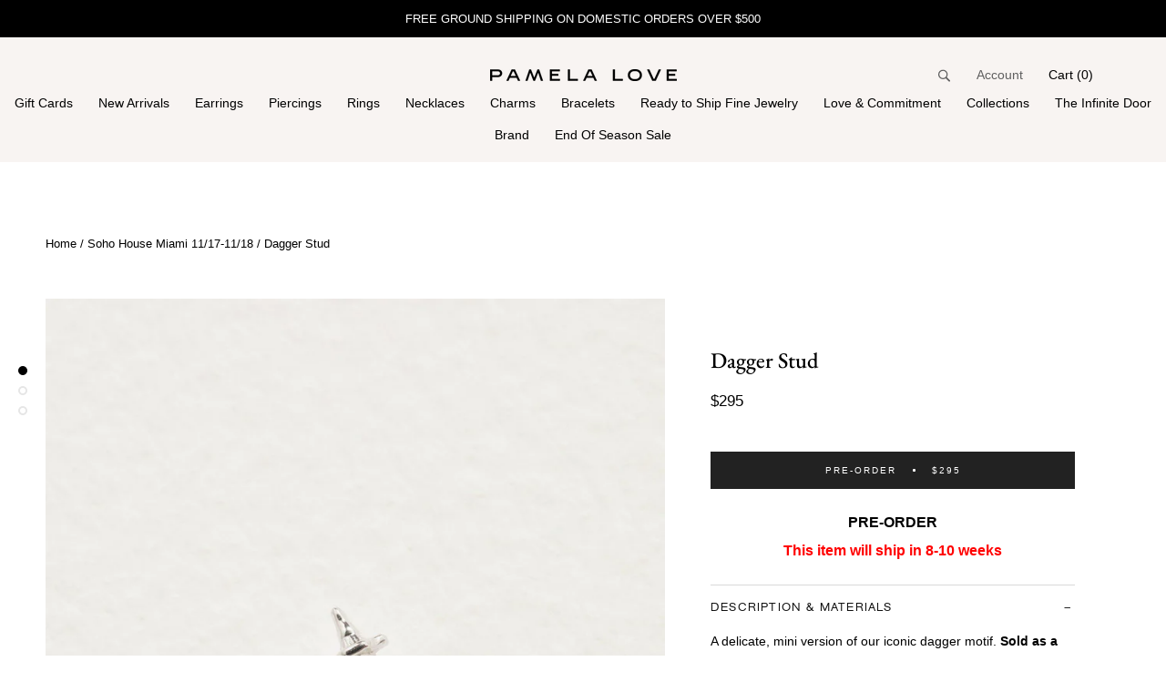

--- FILE ---
content_type: text/html; charset=utf-8
request_url: https://www.pamelalove.com/collections/soho-house-miami-11-17-11-18/products/dagger-stud-white-gold
body_size: 52009
content:
<!doctype html>

<link href="//www.pamelalove.com/cdn/shop/t/249/assets/custom.css?v=82452" rel="stylesheet">

<html class="no-js" lang="en">
  <head>
<!-- Begin BlackCrow Script Tag: DO NOT MODIFY! -->
     <script type="text/javascript" async src="https://shopify-init.blackcrow.ai/js/core/pamelalove.js?shopify_app_version=1.0.210&shop=pamelalove.myshopify.com"></script>
<!-- End BlackCrow Script Tag -->

  <!-- Start WKND tag. Deploy at the beginning of document head. -->
  <script>
    (function(d) {
      var e = d.createElement('script');
      e.src = d.location.protocol + '//tag.wknd.ai/4594/i.js';
      e.async = true;
      d.getElementsByTagName("head")[0].appendChild(e);
    }(document));
  </script>
  <!-- End WKND tag -->

    <!-- Google tag (gtag.js) -->
<script async src="https://www.googletagmanager.com/gtag/js?id=G-R5T369W1RQ"></script>
<script>
  window.dataLayer = window.dataLayer || [];
  function gtag(){dataLayer.push(arguments);}
  gtag('js', new Date());
  gtag('config', 'G-R5T369W1RQ');
</script>

<script type="text/javascript">
    (function(c,l,a,r,i,t,y){
        c[a]=c[a]||function(){(c[a].q=c[a].q||[]).push(arguments)};
        t=l.createElement(r);t.async=1;t.src="https://www.clarity.ms/tag/"+i;
        y=l.getElementsByTagName(r)[0];y.parentNode.insertBefore(t,y);
    })(window, document, "clarity", "script", "rmmlljvoew");
</script>





<!-- CookiePro Cookies Consent Notice start for www.pamelalove.com -->
<script src="https://cookie-cdn.cookiepro.com/scripttemplates/otSDKStub.js"  type="text/javascript" charset="UTF-8" data-domain-script="44d2599f-46e5-409d-9487-1d24d99dbb49" ></script>
<script type="text/javascript">
function OptanonWrapper() { }
</script>
<!-- CookiePro Cookies Consent Notice end for www.pamelalove.com --><meta name="p:domain_verify" content="43fe28114db56446effa3f27c906f802"/>
    <meta charset="utf-8"> 
    <meta http-equiv="X-UA-Compatible" content="IE=edge,chrome=1">
    <meta name="viewport" content="width=device-width, initial-scale=1.0, height=device-height, minimum-scale=1.0, user-scalable=1">
    <meta name="theme-color" content="">
<!-- Google Tag Manager -->
<script>(function(w,d,s,l,i){w[l]=w[l]||[];w[l].push({'gtm.start':
new Date().getTime(),event:'gtm.js'});var f=d.getElementsByTagName(s)[0],
j=d.createElement(s),dl=l!='dataLayer'?'&l='+l:'';j.async=true;j.src=
'https://www.googletagmanager.com/gtm.js?id='+i+dl;f.parentNode.insertBefore(j,f);
})(window,document,'script','dataLayer','GTM-MD6LBKL');</script>
<!-- End Google Tag Manager -->
    <title>
      Dagger Stud, White Gold Dagger Stud Piercing - Pamela Love
    </title><meta name="description" content="White Gold Dagger Stud Earring from Pamela Love. A delicate, mini version of our iconic dagger motif with 14k white gold."><link rel="canonical" href="https://www.pamelalove.com/products/dagger-stud-white-gold"><link rel="shortcut icon" href="//www.pamelalove.com/cdn/shop/files/FaviconP-Update_32x32.png?v=1746563951" type="image/png"><meta property="og:type" content="product">
  <meta property="og:title" content="Dagger Stud"><meta property="og:image" content="http://www.pamelalove.com/cdn/shop/products/pamelalove-dagger-stud-white-gold-Piercing-f3a52fe8599cf1ea593e7f5ff57d1991webp_dagger-stud-white-gold_ad24fb75a93d7682_grande.jpg?v=1769029637">
    <meta property="og:image:secure_url" content="https://www.pamelalove.com/cdn/shop/products/pamelalove-dagger-stud-white-gold-Piercing-f3a52fe8599cf1ea593e7f5ff57d1991webp_dagger-stud-white-gold_ad24fb75a93d7682_grande.jpg?v=1769029637"><meta property="og:image" content="http://www.pamelalove.com/cdn/shop/products/pamelalove-dagger-stud-white-gold-Piercing-c08358220f64cff7a3dd2a0d81e7bb8bwebp_dagger-stud-white-gold_0d6ae437288cf7a7_grande.jpg?v=1769029638">
    <meta property="og:image:secure_url" content="https://www.pamelalove.com/cdn/shop/products/pamelalove-dagger-stud-white-gold-Piercing-c08358220f64cff7a3dd2a0d81e7bb8bwebp_dagger-stud-white-gold_0d6ae437288cf7a7_grande.jpg?v=1769029638"><meta property="og:image" content="http://www.pamelalove.com/cdn/shop/products/pamelalove-dagger-stud-white-gold-Piercing-b07cb6845fa408f208c72dc1be4a5825webp_dagger-stud-white-gold_d7eda3da1f777197_grande.jpg?v=1769029638">
    <meta property="og:image:secure_url" content="https://www.pamelalove.com/cdn/shop/products/pamelalove-dagger-stud-white-gold-Piercing-b07cb6845fa408f208c72dc1be4a5825webp_dagger-stud-white-gold_d7eda3da1f777197_grande.jpg?v=1769029638"><meta property="og:price:amount" content="295.00">
  <meta property="og:price:currency" content="USD"><meta property="og:description" content="White Gold Dagger Stud Earring from Pamela Love. A delicate, mini version of our iconic dagger motif with 14k white gold."><meta property="og:url" content="https://www.pamelalove.com/products/dagger-stud-white-gold">
<meta property="og:site_name" content="Pamela Love"><meta name="twitter:card" content="summary"><meta name="twitter:title" content="Dagger Stud">
  <meta name="twitter:description" content=" 
A delicate, mini version of our iconic dagger motif.¬†Sold as a single.
SIZE &amp;amp; MATERIALS


Composition:¬†14k white gold¬† ¬† ¬† ¬† ¬† ¬† ¬† ¬† ¬† ¬† ¬† ¬†

Measurements:¬†dagger: 5.5mm, threaded back post thickness: 1.2mm (16 gauge), post length: 6.5mm
Closure:¬†internally threaded heart back
Read about piercing jewelry and closure systems

Collections
White Gold Jewelry - Dagger Earrings - Gold Piercings - White Gold Piercing - Dagger Jewelry - 14k Gold Jewelry">
  <meta name="twitter:image" content="https://www.pamelalove.com/cdn/shop/products/pamelalove-dagger-stud-white-gold-Piercing-f3a52fe8599cf1ea593e7f5ff57d1991webp_dagger-stud-white-gold_ad24fb75a93d7682_600x600_crop_center.jpg?v=1769029637">  

    <script>window.performance && window.performance.mark && window.performance.mark('shopify.content_for_header.start');</script><meta name="facebook-domain-verification" content="knqtrg14ho1ioe6d3vfp7xwo4tx3mp">
<meta id="shopify-digital-wallet" name="shopify-digital-wallet" content="/1680470/digital_wallets/dialog">
<meta name="shopify-checkout-api-token" content="35067e1ab33c92ed7f075bea4f514191">
<meta id="in-context-paypal-metadata" data-shop-id="1680470" data-venmo-supported="false" data-environment="production" data-locale="en_US" data-paypal-v4="true" data-currency="USD">
<link rel="alternate" type="application/json+oembed" href="https://www.pamelalove.com/products/dagger-stud-white-gold.oembed">
<script async="async" src="/checkouts/internal/preloads.js?locale=en-US"></script>
<link rel="preconnect" href="https://shop.app" crossorigin="anonymous">
<script async="async" src="https://shop.app/checkouts/internal/preloads.js?locale=en-US&shop_id=1680470" crossorigin="anonymous"></script>
<script id="apple-pay-shop-capabilities" type="application/json">{"shopId":1680470,"countryCode":"US","currencyCode":"USD","merchantCapabilities":["supports3DS"],"merchantId":"gid:\/\/shopify\/Shop\/1680470","merchantName":"Pamela Love","requiredBillingContactFields":["postalAddress","email","phone"],"requiredShippingContactFields":["postalAddress","email","phone"],"shippingType":"shipping","supportedNetworks":["visa","masterCard","amex","discover","elo","jcb"],"total":{"type":"pending","label":"Pamela Love","amount":"1.00"},"shopifyPaymentsEnabled":true,"supportsSubscriptions":true}</script>
<script id="shopify-features" type="application/json">{"accessToken":"35067e1ab33c92ed7f075bea4f514191","betas":["rich-media-storefront-analytics"],"domain":"www.pamelalove.com","predictiveSearch":true,"shopId":1680470,"locale":"en"}</script>
<script>var Shopify = Shopify || {};
Shopify.shop = "pamelalove.myshopify.com";
Shopify.locale = "en";
Shopify.currency = {"active":"USD","rate":"1.0"};
Shopify.country = "US";
Shopify.theme = {"name":"Publish 1 Enero of pamelalove\/dev_luciana","id":155617362146,"schema_name":"Prestige","schema_version":"2.0.5","theme_store_id":null,"role":"main"};
Shopify.theme.handle = "null";
Shopify.theme.style = {"id":null,"handle":null};
Shopify.cdnHost = "www.pamelalove.com/cdn";
Shopify.routes = Shopify.routes || {};
Shopify.routes.root = "/";</script>
<script type="module">!function(o){(o.Shopify=o.Shopify||{}).modules=!0}(window);</script>
<script>!function(o){function n(){var o=[];function n(){o.push(Array.prototype.slice.apply(arguments))}return n.q=o,n}var t=o.Shopify=o.Shopify||{};t.loadFeatures=n(),t.autoloadFeatures=n()}(window);</script>
<script>
  window.ShopifyPay = window.ShopifyPay || {};
  window.ShopifyPay.apiHost = "shop.app\/pay";
  window.ShopifyPay.redirectState = null;
</script>
<script id="shop-js-analytics" type="application/json">{"pageType":"product"}</script>
<script defer="defer" async type="module" src="//www.pamelalove.com/cdn/shopifycloud/shop-js/modules/v2/client.init-shop-cart-sync_BT-GjEfc.en.esm.js"></script>
<script defer="defer" async type="module" src="//www.pamelalove.com/cdn/shopifycloud/shop-js/modules/v2/chunk.common_D58fp_Oc.esm.js"></script>
<script defer="defer" async type="module" src="//www.pamelalove.com/cdn/shopifycloud/shop-js/modules/v2/chunk.modal_xMitdFEc.esm.js"></script>
<script type="module">
  await import("//www.pamelalove.com/cdn/shopifycloud/shop-js/modules/v2/client.init-shop-cart-sync_BT-GjEfc.en.esm.js");
await import("//www.pamelalove.com/cdn/shopifycloud/shop-js/modules/v2/chunk.common_D58fp_Oc.esm.js");
await import("//www.pamelalove.com/cdn/shopifycloud/shop-js/modules/v2/chunk.modal_xMitdFEc.esm.js");

  window.Shopify.SignInWithShop?.initShopCartSync?.({"fedCMEnabled":true,"windoidEnabled":true});

</script>
<script>
  window.Shopify = window.Shopify || {};
  if (!window.Shopify.featureAssets) window.Shopify.featureAssets = {};
  window.Shopify.featureAssets['shop-js'] = {"shop-cart-sync":["modules/v2/client.shop-cart-sync_DZOKe7Ll.en.esm.js","modules/v2/chunk.common_D58fp_Oc.esm.js","modules/v2/chunk.modal_xMitdFEc.esm.js"],"init-fed-cm":["modules/v2/client.init-fed-cm_B6oLuCjv.en.esm.js","modules/v2/chunk.common_D58fp_Oc.esm.js","modules/v2/chunk.modal_xMitdFEc.esm.js"],"shop-cash-offers":["modules/v2/client.shop-cash-offers_D2sdYoxE.en.esm.js","modules/v2/chunk.common_D58fp_Oc.esm.js","modules/v2/chunk.modal_xMitdFEc.esm.js"],"shop-login-button":["modules/v2/client.shop-login-button_QeVjl5Y3.en.esm.js","modules/v2/chunk.common_D58fp_Oc.esm.js","modules/v2/chunk.modal_xMitdFEc.esm.js"],"pay-button":["modules/v2/client.pay-button_DXTOsIq6.en.esm.js","modules/v2/chunk.common_D58fp_Oc.esm.js","modules/v2/chunk.modal_xMitdFEc.esm.js"],"shop-button":["modules/v2/client.shop-button_DQZHx9pm.en.esm.js","modules/v2/chunk.common_D58fp_Oc.esm.js","modules/v2/chunk.modal_xMitdFEc.esm.js"],"avatar":["modules/v2/client.avatar_BTnouDA3.en.esm.js"],"init-windoid":["modules/v2/client.init-windoid_CR1B-cfM.en.esm.js","modules/v2/chunk.common_D58fp_Oc.esm.js","modules/v2/chunk.modal_xMitdFEc.esm.js"],"init-shop-for-new-customer-accounts":["modules/v2/client.init-shop-for-new-customer-accounts_C_vY_xzh.en.esm.js","modules/v2/client.shop-login-button_QeVjl5Y3.en.esm.js","modules/v2/chunk.common_D58fp_Oc.esm.js","modules/v2/chunk.modal_xMitdFEc.esm.js"],"init-shop-email-lookup-coordinator":["modules/v2/client.init-shop-email-lookup-coordinator_BI7n9ZSv.en.esm.js","modules/v2/chunk.common_D58fp_Oc.esm.js","modules/v2/chunk.modal_xMitdFEc.esm.js"],"init-shop-cart-sync":["modules/v2/client.init-shop-cart-sync_BT-GjEfc.en.esm.js","modules/v2/chunk.common_D58fp_Oc.esm.js","modules/v2/chunk.modal_xMitdFEc.esm.js"],"shop-toast-manager":["modules/v2/client.shop-toast-manager_DiYdP3xc.en.esm.js","modules/v2/chunk.common_D58fp_Oc.esm.js","modules/v2/chunk.modal_xMitdFEc.esm.js"],"init-customer-accounts":["modules/v2/client.init-customer-accounts_D9ZNqS-Q.en.esm.js","modules/v2/client.shop-login-button_QeVjl5Y3.en.esm.js","modules/v2/chunk.common_D58fp_Oc.esm.js","modules/v2/chunk.modal_xMitdFEc.esm.js"],"init-customer-accounts-sign-up":["modules/v2/client.init-customer-accounts-sign-up_iGw4briv.en.esm.js","modules/v2/client.shop-login-button_QeVjl5Y3.en.esm.js","modules/v2/chunk.common_D58fp_Oc.esm.js","modules/v2/chunk.modal_xMitdFEc.esm.js"],"shop-follow-button":["modules/v2/client.shop-follow-button_CqMgW2wH.en.esm.js","modules/v2/chunk.common_D58fp_Oc.esm.js","modules/v2/chunk.modal_xMitdFEc.esm.js"],"checkout-modal":["modules/v2/client.checkout-modal_xHeaAweL.en.esm.js","modules/v2/chunk.common_D58fp_Oc.esm.js","modules/v2/chunk.modal_xMitdFEc.esm.js"],"shop-login":["modules/v2/client.shop-login_D91U-Q7h.en.esm.js","modules/v2/chunk.common_D58fp_Oc.esm.js","modules/v2/chunk.modal_xMitdFEc.esm.js"],"lead-capture":["modules/v2/client.lead-capture_BJmE1dJe.en.esm.js","modules/v2/chunk.common_D58fp_Oc.esm.js","modules/v2/chunk.modal_xMitdFEc.esm.js"],"payment-terms":["modules/v2/client.payment-terms_Ci9AEqFq.en.esm.js","modules/v2/chunk.common_D58fp_Oc.esm.js","modules/v2/chunk.modal_xMitdFEc.esm.js"]};
</script>
<script>(function() {
  var isLoaded = false;
  function asyncLoad() {
    if (isLoaded) return;
    isLoaded = true;
    var urls = ["https:\/\/crossborder-integration.global-e.com\/resources\/js\/app?shop=pamelalove.myshopify.com","\/\/cdn.shopify.com\/proxy\/390e857493e09d389ed747f247440ce028cc5875d08a035e64db05fce04e79f5\/web.global-e.com\/merchant\/storefrontattributes?merchantid=60000063\u0026shop=pamelalove.myshopify.com\u0026sp-cache-control=cHVibGljLCBtYXgtYWdlPTkwMA","https:\/\/www.pxucdn.com\/apps\/uso.js?shop=pamelalove.myshopify.com","https:\/\/shopify-extension.getredo.com\/main.js?widget_id=khnhlst62tgz1e6\u0026shop=pamelalove.myshopify.com","https:\/\/dr4qe3ddw9y32.cloudfront.net\/awin-shopify-integration-code.js?aid=105435\u0026v=shopifyApp_5.2.3\u0026ts=1759769923844\u0026shop=pamelalove.myshopify.com","https:\/\/shopify.shopthelook.app\/shopthelook.js?shop=pamelalove.myshopify.com","https:\/\/aura-apps.com\/shoppable\/engine\/js\/addons\/shoppable_gallery\/shoppable_gallery.js?shop=pamelalove.myshopify.com","https:\/\/s3.eu-west-1.amazonaws.com\/production-klarna-il-shopify-osm\/0b7fe7c4a98ef8166eeafee767bc667686567a25\/pamelalove.myshopify.com-1767361742824.js?shop=pamelalove.myshopify.com"];
    for (var i = 0; i < urls.length; i++) {
      var s = document.createElement('script');
      s.type = 'text/javascript';
      s.async = true;
      s.src = urls[i];
      var x = document.getElementsByTagName('script')[0];
      x.parentNode.insertBefore(s, x);
    }
  };
  if(window.attachEvent) {
    window.attachEvent('onload', asyncLoad);
  } else {
    window.addEventListener('load', asyncLoad, false);
  }
})();</script>
<script id="__st">var __st={"a":1680470,"offset":-18000,"reqid":"d1a5e5ad-9b6b-4e7a-a1a7-98fcb687b470-1769075767","pageurl":"www.pamelalove.com\/collections\/soho-house-miami-11-17-11-18\/products\/dagger-stud-white-gold","u":"bf3a52ad91c0","p":"product","rtyp":"product","rid":6777436438706};</script>
<script>window.ShopifyPaypalV4VisibilityTracking = true;</script>
<script id="captcha-bootstrap">!function(){'use strict';const t='contact',e='account',n='new_comment',o=[[t,t],['blogs',n],['comments',n],[t,'customer']],c=[[e,'customer_login'],[e,'guest_login'],[e,'recover_customer_password'],[e,'create_customer']],r=t=>t.map((([t,e])=>`form[action*='/${t}']:not([data-nocaptcha='true']) input[name='form_type'][value='${e}']`)).join(','),a=t=>()=>t?[...document.querySelectorAll(t)].map((t=>t.form)):[];function s(){const t=[...o],e=r(t);return a(e)}const i='password',u='form_key',d=['recaptcha-v3-token','g-recaptcha-response','h-captcha-response',i],f=()=>{try{return window.sessionStorage}catch{return}},m='__shopify_v',_=t=>t.elements[u];function p(t,e,n=!1){try{const o=window.sessionStorage,c=JSON.parse(o.getItem(e)),{data:r}=function(t){const{data:e,action:n}=t;return t[m]||n?{data:e,action:n}:{data:t,action:n}}(c);for(const[e,n]of Object.entries(r))t.elements[e]&&(t.elements[e].value=n);n&&o.removeItem(e)}catch(o){console.error('form repopulation failed',{error:o})}}const l='form_type',E='cptcha';function T(t){t.dataset[E]=!0}const w=window,h=w.document,L='Shopify',v='ce_forms',y='captcha';let A=!1;((t,e)=>{const n=(g='f06e6c50-85a8-45c8-87d0-21a2b65856fe',I='https://cdn.shopify.com/shopifycloud/storefront-forms-hcaptcha/ce_storefront_forms_captcha_hcaptcha.v1.5.2.iife.js',D={infoText:'Protected by hCaptcha',privacyText:'Privacy',termsText:'Terms'},(t,e,n)=>{const o=w[L][v],c=o.bindForm;if(c)return c(t,g,e,D).then(n);var r;o.q.push([[t,g,e,D],n]),r=I,A||(h.body.append(Object.assign(h.createElement('script'),{id:'captcha-provider',async:!0,src:r})),A=!0)});var g,I,D;w[L]=w[L]||{},w[L][v]=w[L][v]||{},w[L][v].q=[],w[L][y]=w[L][y]||{},w[L][y].protect=function(t,e){n(t,void 0,e),T(t)},Object.freeze(w[L][y]),function(t,e,n,w,h,L){const[v,y,A,g]=function(t,e,n){const i=e?o:[],u=t?c:[],d=[...i,...u],f=r(d),m=r(i),_=r(d.filter((([t,e])=>n.includes(e))));return[a(f),a(m),a(_),s()]}(w,h,L),I=t=>{const e=t.target;return e instanceof HTMLFormElement?e:e&&e.form},D=t=>v().includes(t);t.addEventListener('submit',(t=>{const e=I(t);if(!e)return;const n=D(e)&&!e.dataset.hcaptchaBound&&!e.dataset.recaptchaBound,o=_(e),c=g().includes(e)&&(!o||!o.value);(n||c)&&t.preventDefault(),c&&!n&&(function(t){try{if(!f())return;!function(t){const e=f();if(!e)return;const n=_(t);if(!n)return;const o=n.value;o&&e.removeItem(o)}(t);const e=Array.from(Array(32),(()=>Math.random().toString(36)[2])).join('');!function(t,e){_(t)||t.append(Object.assign(document.createElement('input'),{type:'hidden',name:u})),t.elements[u].value=e}(t,e),function(t,e){const n=f();if(!n)return;const o=[...t.querySelectorAll(`input[type='${i}']`)].map((({name:t})=>t)),c=[...d,...o],r={};for(const[a,s]of new FormData(t).entries())c.includes(a)||(r[a]=s);n.setItem(e,JSON.stringify({[m]:1,action:t.action,data:r}))}(t,e)}catch(e){console.error('failed to persist form',e)}}(e),e.submit())}));const S=(t,e)=>{t&&!t.dataset[E]&&(n(t,e.some((e=>e===t))),T(t))};for(const o of['focusin','change'])t.addEventListener(o,(t=>{const e=I(t);D(e)&&S(e,y())}));const B=e.get('form_key'),M=e.get(l),P=B&&M;t.addEventListener('DOMContentLoaded',(()=>{const t=y();if(P)for(const e of t)e.elements[l].value===M&&p(e,B);[...new Set([...A(),...v().filter((t=>'true'===t.dataset.shopifyCaptcha))])].forEach((e=>S(e,t)))}))}(h,new URLSearchParams(w.location.search),n,t,e,['guest_login'])})(!0,!0)}();</script>
<script integrity="sha256-4kQ18oKyAcykRKYeNunJcIwy7WH5gtpwJnB7kiuLZ1E=" data-source-attribution="shopify.loadfeatures" defer="defer" src="//www.pamelalove.com/cdn/shopifycloud/storefront/assets/storefront/load_feature-a0a9edcb.js" crossorigin="anonymous"></script>
<script crossorigin="anonymous" defer="defer" src="//www.pamelalove.com/cdn/shopifycloud/storefront/assets/shopify_pay/storefront-65b4c6d7.js?v=20250812"></script>
<script data-source-attribution="shopify.dynamic_checkout.dynamic.init">var Shopify=Shopify||{};Shopify.PaymentButton=Shopify.PaymentButton||{isStorefrontPortableWallets:!0,init:function(){window.Shopify.PaymentButton.init=function(){};var t=document.createElement("script");t.src="https://www.pamelalove.com/cdn/shopifycloud/portable-wallets/latest/portable-wallets.en.js",t.type="module",document.head.appendChild(t)}};
</script>
<script data-source-attribution="shopify.dynamic_checkout.buyer_consent">
  function portableWalletsHideBuyerConsent(e){var t=document.getElementById("shopify-buyer-consent"),n=document.getElementById("shopify-subscription-policy-button");t&&n&&(t.classList.add("hidden"),t.setAttribute("aria-hidden","true"),n.removeEventListener("click",e))}function portableWalletsShowBuyerConsent(e){var t=document.getElementById("shopify-buyer-consent"),n=document.getElementById("shopify-subscription-policy-button");t&&n&&(t.classList.remove("hidden"),t.removeAttribute("aria-hidden"),n.addEventListener("click",e))}window.Shopify?.PaymentButton&&(window.Shopify.PaymentButton.hideBuyerConsent=portableWalletsHideBuyerConsent,window.Shopify.PaymentButton.showBuyerConsent=portableWalletsShowBuyerConsent);
</script>
<script data-source-attribution="shopify.dynamic_checkout.cart.bootstrap">document.addEventListener("DOMContentLoaded",(function(){function t(){return document.querySelector("shopify-accelerated-checkout-cart, shopify-accelerated-checkout")}if(t())Shopify.PaymentButton.init();else{new MutationObserver((function(e,n){t()&&(Shopify.PaymentButton.init(),n.disconnect())})).observe(document.body,{childList:!0,subtree:!0})}}));
</script>
<script id='scb4127' type='text/javascript' async='' src='https://www.pamelalove.com/cdn/shopifycloud/privacy-banner/storefront-banner.js'></script><link id="shopify-accelerated-checkout-styles" rel="stylesheet" media="screen" href="https://www.pamelalove.com/cdn/shopifycloud/portable-wallets/latest/accelerated-checkout-backwards-compat.css" crossorigin="anonymous">
<style id="shopify-accelerated-checkout-cart">
        #shopify-buyer-consent {
  margin-top: 1em;
  display: inline-block;
  width: 100%;
}

#shopify-buyer-consent.hidden {
  display: none;
}

#shopify-subscription-policy-button {
  background: none;
  border: none;
  padding: 0;
  text-decoration: underline;
  font-size: inherit;
  cursor: pointer;
}

#shopify-subscription-policy-button::before {
  box-shadow: none;
}

      </style>

<script>window.performance && window.performance.mark && window.performance.mark('shopify.content_for_header.end');</script>

    
    	
      

	  
	  <link rel="preload" href="//www.pamelalove.com/cdn/shop/t/249/assets/typekit.css?v=32299310068109376991766756370" as="style" onload="this.onload=null;this.rel='stylesheet'">
	  <noscript><link rel="stylesheet" href="//www.pamelalove.com/cdn/shop/t/249/assets/typekit.css?v=32299310068109376991766756370"></noscript>
      <link rel="stylesheet" href="//www.pamelalove.com/cdn/shop/t/249/assets/theme.scss.css?v=48852586120985758511767995122">

      
        
        
        
        
        

        <meta name="facebook-domain-verification" content="knqtrg14ho1ioe6d3vfp7xwo4tx3mp">
<meta id="shopify-digital-wallet" name="shopify-digital-wallet" content="/1680470/digital_wallets/dialog">
<meta name="shopify-checkout-api-token" content="35067e1ab33c92ed7f075bea4f514191">
<meta id="in-context-paypal-metadata" data-shop-id="1680470" data-venmo-supported="false" data-environment="production" data-locale="en_US" data-paypal-v4="true" data-currency="USD">
<link rel="alternate" type="application/json+oembed" href="https://www.pamelalove.com/products/dagger-stud-white-gold.oembed">

<link rel="preconnect" href="https://shop.app" crossorigin="anonymous">






















<!-- placeholder 607ad257fdbc2fc0 -->
    	
    	

       
      
    
    <script>
      // This allows to expose several variables to the global scope, to be used in scripts
      window.theme = {
        template: "product",
        shopCurrency: "USD",
        moneyFormat: "\u003cspan class=money\u003e${{amount}}\u003c\/span\u003e",
        moneyWithCurrencyFormat: "\u003cspan class=money\u003e${{amount}} USD\u003c\/span\u003e",
        currencyConversionEnabled: false,
        currencyConversionMoneyFormat: "money_format",
        currencyConversionRoundAmounts: true,
        productImageSize: "natural",
        searchMode: "product,article,page",
        showPageTransition: false,
        showElementStaggering: false,
        showImageZooming: false,
        enableExperimentalResizeObserver: false,
        plpBadgeTag: "bogo__label:Buy 2 get 1",
        plpBadgeText: "",
        pdpBadgeText: "Buy 2 get 1"
      };

      window.languages = {
        cartAddNote: "Add Order Note",
        cartEditNote: "Edit Order Note",
        productImageLoadingError: "This image could not be loaded. Please try to reload the page.",
        productFormAddToCart: "Add to cart",
        productFormUnavailable: "Unavailable",
        productFormSoldOut: "Sold Out",
        shippingEstimatorOneResult: "1 option available:",
        shippingEstimatorMoreResults: "{{count}} options available:",
        shippingEstimatorNoResults: "No shipping could be found"
      };

      window.lazySizesConfig = {
        loadHidden: false,
        hFac: 0.5,
        expFactor: 2,
        ricTimeout: 150,
        lazyClass: 'Image--lazyLoad',
        loadingClass: 'Image--lazyLoading',
        loadedClass: 'Image--lazyLoaded'
      };

      window.routes = {
        cart_add_url: "\/cart\/add",
        cart_change_url: "\/cart\/change",
        cart_update_url: "\/cart\/update",
        cart_url: "\/cart",
        predictive_search_url: "\/search\/suggest"
      };

      document.documentElement.className = document.documentElement.className.replace('no-js', 'js');
      document.documentElement.style.setProperty('--window-height', window.innerHeight + 'px');

      // We do a quick detection of some features (we could use Modernizr but for so little...)
      (function() {
        document.documentElement.className += ((window.CSS && window.CSS.supports('(position: sticky) or (position: -webkit-sticky)')) ? ' supports-sticky' : ' no-supports-sticky');
        document.documentElement.className += (window.matchMedia('(-moz-touch-enabled: 1), (hover: none)')).matches ? ' no-supports-hover' : ' supports-hover';
      }());

      window.onpageshow = function (event) {
        if (event.persisted) {
          window.location.reload();
        }
      };
    </script>
    

    
    
    
  <script type="application/ld+json">
  {
    "@context": "http://schema.org",
    "@type": "Product",
    "offers": {
      "@type": "Offer",
      "availability":"http://schema.org/InStock",
      "price": "295.00",
      "priceCurrency": "USD"
    },
    "brand": "Piercing",
    "name": "Dagger Stud",
    "description": " \nA delicate, mini version of our iconic dagger motif.¬†Sold as a single.\nSIZE \u0026amp; MATERIALS\n\n\nComposition:¬†14k white gold¬† ¬† ¬† ¬† ¬† ¬† ¬† ¬† ¬† ¬† ¬† ¬†\n\nMeasurements:¬†dagger: 5.5mm, threaded back post thickness: 1.2mm (16 gauge), post length: 6.5mm\nClosure:¬†internally threaded heart back\nRead about piercing jewelry and closure systems\n\nCollections\nWhite Gold Jewelry - Dagger Earrings - Gold Piercings - White Gold Piercing - Dagger Jewelry - 14k Gold Jewelry",
    "category": "Piercing",
    "url": "https://www.pamelalove.com/products/dagger-stud-white-gold",
    "image": {
      "@type": "ImageObject",
      "url": "https://www.pamelalove.com/cdn/shop/products/pamelalove-dagger-stud-white-gold-Piercing-f3a52fe8599cf1ea593e7f5ff57d1991webp_dagger-stud-white-gold_ad24fb75a93d7682_1024x1024.jpg?v=1769029637",
      "image": "https://www.pamelalove.com/cdn/shop/products/pamelalove-dagger-stud-white-gold-Piercing-f3a52fe8599cf1ea593e7f5ff57d1991webp_dagger-stud-white-gold_ad24fb75a93d7682_1024x1024.jpg?v=1769029637",
      "name": "Dagger Stud by Pamela Love – Piercing in #product_material# (#product_color#). dagger-stud-white-gold",
      "width": 1024,
      "height": 1024
    }
  }
  </script>
 
        

    <meta name="google-site-verification" content="2fZkXoVBiXDEYV6t54VvenHzI9r3Ku2hiY56HpPFI5M" />
 	<meta name="facebook-domain-verification" content="p290ies4t1n9hupt2pvrm3v4kod05v" />
    
	<script src="https://polyfill-fastly.net/v2/polyfill.min.js?features=fetch,Element.prototype.closest,Element.prototype.remove,Element.prototype.classList,Array.prototype.includes,Array.prototype.fill,Object.assign,CustomEvent,IntersectionObserver,IntersectionObserverEntry" defer></script>
    <script src="https://cdnjs.cloudflare.com/ajax/libs/jquery/3.6.0/jquery.min.js"></script> 
    <script src="//www.pamelalove.com/cdn/shop/t/249/assets/libs.min.js?v=68783322480548255131766756370" defer></script>
    
      <script>
        window.productTags = ["14k gold","14k_gold_jewelry_sale_exclusions","2021A","addon__19_back_post_white","ALL FINE","bfcm22 exclusions","conch","conch piercing","Dagger","daggers","EarlyAccessContinueSelling","endofseasonsale","endofsummersale","Famille: All Metal","Gold","helix","helix piercing","labordaysale22","lobe","lobe piercing","Main Alloy: 14K","Metal color: White","Metal: Gold","MTO","S2","ship: 8-10 weeks","Singer5-25","SohoChi24","stud","studs","tragus","tragus piercing","upper lobe","upper lobe piercing","white gold piercing","Woman"];
      </script>
    

    <script src="//www.pamelalove.com/cdn/shop/t/249/assets/theme.js?v=69460439711561498651766756370" defer></script>
    <script src="//www.pamelalove.com/cdn/shop/t/249/assets/custom.js?v=170107524175960208531766756370" defer></script>
    <script src="//www.pamelalove.com/cdn/shop/t/249/assets/products-recommendations.js?v=48961226089532278391766756370" defer></script>
    <script src="//www.pamelalove.com/cdn/shop/t/249/assets/product-item-atc.js?v=40452576287879280511766756370" defer></script>
    
    <script type="text/javascript" async="" src="https://static.klaviyo.com/onsite/js/klaviyo.js?company_id=NzrDnh"></script>
    <script type="text/javascript" src="https://cdn.jsdelivr.net/npm/slick-carousel@1.8.1/slick/slick.min.js" defer></script>
	<link rel="preload" href="//cdn.jsdelivr.net/npm/slick-carousel@1.8.1/slick/slick.css" as="style" onload="this.onload=null;this.rel='stylesheet'">
	<noscript><link rel="stylesheet" href="//cdn.jsdelivr.net/npm/slick-carousel@1.8.1/slick/slick.css"></noscript>
      
  <link rel="stylesheet" href="https://cdn.jsdelivr.net/npm/swiper@9/swiper-bundle.min.css"/>
  <script src="https://cdn.jsdelivr.net/npm/swiper@9/swiper-bundle.min.js"></script>
   <script>
  jQuery(document).ready(function($) {
  
    /* fix iOS touchmove issue */
    ;(function () {
      let touchingCarousel = false
      let startXCoordinate

      document.body.addEventListener('touchstart', e => {
        if (e.target.closest('.flickity-slider')) {
          touchingCarousel = true
        } else {
          touchingCarousel = false
          return
        }
        startXCoordinate = e.touches[0].pageX
      })

      document.body.addEventListener('touchmove', e => {
        if (
          !touchingCarousel ||
          !e.cancelable ||
          Math.abs(e.touches[0].pageX - startXCoordinate) < 8
        ) return
        e.preventDefault()
        e.stopPropagation()
      }, { passive: false })
    }())
    
    /* prevent resize in flickity if still animating */
    var resize = Flickity.prototype.resize; 
    Flickity.prototype.resize = function() { 
      if (! this.isAnimating) { 
        resize.call( this ); 
      } };
  
});  
</script>


<script>
  

(function(d) {
  var e = d.createElement('script');
  e.src = d.location.protocol + '//tag.bounceexchange.com/4594/i.js';
  e.async = true;
  d.getElementsByTagName("head")[0].appendChild(e);
  }(document));
  //global line items array
  
  var global_line_items = []
  for (i=0;i<data.details.products.length;i++){
    global_line_items.push({
      'product_id': data.OrderID,
      'sku':data.details.products[i].sku,
      'price': data.details.products[i].price,
      'quantity': data.details.products[i].quantity,
    })
  };
  // --------------- Wunderkind conversion pixel
  window.top.bouncex = window.top.bouncex || [];
  window.top.bouncex.push(["conversion", {
    "order_id":data.OrderId,
    "email":data.details.customerEmail,
    "phone":data.details.CustomerInfo.BillingAddress.Phone1,
    "goal":"purchase",
    "currency":data.details.currency,
    "total_discount":data.details.totalDiscountsPrice,
    "tax":data.details.totalVAT,
    "shipping":data.details.discountedShippingPrice,
    "amount":data.details.totalProductsPrice - totalOriginalCartDiscount,
    "pay_method":data.details.paymentMethodName,
    "item":global_line_items
  }]);
  //----------------------
</script>

   <!-- TO REMOVE AFTER GLOBALE MIGRATION TO SHOPIFY NATIVE CHECKOUT -->
   <!-- UNPAUSE IN GTM -->
   <!-- Global-e Script Start-->
    
  <!-- Global-e Script End-->

  
  <style> body[ge-active='true'] klarna-placement{display:none!important;}</style>
  <style> body[ge-active='true'] .aa-suggestions .aa-product-price{display:none!important;}</style>


 

  



  
    <!-- Google tag (gtag.js) -->
    <script async src="https://www.googletagmanager.com/gtag/js?id=DC-14729266"></script>
    <script>
      window.dataLayer = window.dataLayer || [];
      function gtag(){dataLayer.push(arguments);}
      gtag('js', new Date());
    
      gtag('config', 'DC-14729266');
    </script>
    <!-- End of global snippet: Please do not remove -->


    <script>
      window.productTags = ["14k gold","14k_gold_jewelry_sale_exclusions","2021A","addon__19_back_post_white","ALL FINE","bfcm22 exclusions","conch","conch piercing","Dagger","daggers","EarlyAccessContinueSelling","endofseasonsale","endofsummersale","Famille: All Metal","Gold","helix","helix piercing","labordaysale22","lobe","lobe piercing","Main Alloy: 14K","Metal color: White","Metal: Gold","MTO","S2","ship: 8-10 weeks","Singer5-25","SohoChi24","stud","studs","tragus","tragus piercing","upper lobe","upper lobe piercing","white gold piercing","Woman"];
    </script>

    
   <!-- Google Webmaster Tools Site Verification -->
<meta name="google-site-verification" content="SMXtOhaotJxoJ7boZfWDIkjd31VfoYLdBmEB-kF9ZXI" />
 <!-- Google Webmaster Tools Site Verification -->
<meta name="google-site-verification" content="dN2oRBzehub2CLIH8dz7BqFyMrJ5ZwPXafdRr_Bt4nE" />
<!-- BEGIN app block: shopify://apps/zepto-product-personalizer/blocks/product_personalizer_main/7411210d-7b32-4c09-9455-e129e3be4729 --><!-- BEGIN app snippet: product-personalizer -->



  
 
 

<!-- END app snippet -->
<!-- BEGIN app snippet: zepto_common --><script>
var pplr_cart = {"note":null,"attributes":{},"original_total_price":0,"total_price":0,"total_discount":0,"total_weight":0.0,"item_count":0,"items":[],"requires_shipping":false,"currency":"USD","items_subtotal_price":0,"cart_level_discount_applications":[],"checkout_charge_amount":0};
var pplr_shop_currency = "USD";
var pplr_enabled_currencies_size = 121;
var pplr_money_formate = "\u003cspan class=money\u003e${{amount}}\u003c\/span\u003e";
var pplr_manual_theme_selector=["CartCount span:first, .Header__CartCount, .styles_Header__.UpcartDesignSettings__cartTextColor.upcart-header .upcart-header-text",".CartItem, .upcart-product-item","tr img:first",".CartItem__PropertyList .CartItem__Property, .upcart-item-properties.TextStyle--variationSubdued.UpcartDesignSettings__cartTextSubduedColor .upcart-item-property",".CartItem__Price",".upcart-item-price, .CartItem__LinePrice",".pplr_item_remove",".ajaxcart__qty",".header__cart-price-bubble span[data-cart-price-bubble], .nvd-subtotal .money","form[action*=cart] [name=checkout]","Click To View Image","1","Discount Code {{ code }} is invalid","Discount code","Apply","#pplr_D_class","Subtotal","Shipping","EST. Total","100"];
</script>
<script defer src="//cdn-zeptoapps.com/product-personalizer/pplr_common.js?v=22" ></script><!-- END app snippet -->

<!-- END app block --><!-- BEGIN app block: shopify://apps/klaviyo-email-marketing-sms/blocks/klaviyo-onsite-embed/2632fe16-c075-4321-a88b-50b567f42507 -->












  <script async src="https://static.klaviyo.com/onsite/js/NzrDnh/klaviyo.js?company_id=NzrDnh"></script>
  <script>!function(){if(!window.klaviyo){window._klOnsite=window._klOnsite||[];try{window.klaviyo=new Proxy({},{get:function(n,i){return"push"===i?function(){var n;(n=window._klOnsite).push.apply(n,arguments)}:function(){for(var n=arguments.length,o=new Array(n),w=0;w<n;w++)o[w]=arguments[w];var t="function"==typeof o[o.length-1]?o.pop():void 0,e=new Promise((function(n){window._klOnsite.push([i].concat(o,[function(i){t&&t(i),n(i)}]))}));return e}}})}catch(n){window.klaviyo=window.klaviyo||[],window.klaviyo.push=function(){var n;(n=window._klOnsite).push.apply(n,arguments)}}}}();</script>

  
    <script id="viewed_product">
      if (item == null) {
        var _learnq = _learnq || [];

        var MetafieldReviews = null
        var MetafieldYotpoRating = null
        var MetafieldYotpoCount = null
        var MetafieldLooxRating = null
        var MetafieldLooxCount = null
        var okendoProduct = null
        var okendoProductReviewCount = null
        var okendoProductReviewAverageValue = null
        try {
          // The following fields are used for Customer Hub recently viewed in order to add reviews.
          // This information is not part of __kla_viewed. Instead, it is part of __kla_viewed_reviewed_items
          MetafieldReviews = {};
          MetafieldYotpoRating = null
          MetafieldYotpoCount = null
          MetafieldLooxRating = null
          MetafieldLooxCount = null

          okendoProduct = null
          // If the okendo metafield is not legacy, it will error, which then requires the new json formatted data
          if (okendoProduct && 'error' in okendoProduct) {
            okendoProduct = null
          }
          okendoProductReviewCount = okendoProduct ? okendoProduct.reviewCount : null
          okendoProductReviewAverageValue = okendoProduct ? okendoProduct.reviewAverageValue : null
        } catch (error) {
          console.error('Error in Klaviyo onsite reviews tracking:', error);
        }

        var item = {
          Name: "Dagger Stud",
          ProductID: 6777436438706,
          Categories: ["14K Gold Earrings","14k Gold Jewelry","19 Gauge WG Piercing Studs","4th of July Buy 1 get 1 50% off- Select Piercing Styles","A Protection Spell","All Earrings old","BFCM22 exclusions","compare at price","Dagger Earrings","Dagger Jewelry","Exclusive Gifting","Gold Jewelry","Gold Piercings","Memorial Day Sale OLD 2024","Piercing Gifting","Piercing Sale 2023","Singer May 25","Soho House","Soho House Chicago 2024","Soho House Miami 11\/17-11\/18","Stud Earrings","The October Edit","The Season of the Witch","The Silver \u0026 White Gold Edit","The Tarot Edit","Tragus Piercing Jewelry","Upper Lobe Piercing Jewelry"],
          ImageURL: "https://www.pamelalove.com/cdn/shop/products/pamelalove-dagger-stud-white-gold-Piercing-f3a52fe8599cf1ea593e7f5ff57d1991webp_dagger-stud-white-gold_ad24fb75a93d7682_grande.jpg?v=1769029637",
          URL: "https://www.pamelalove.com/products/dagger-stud-white-gold",
          Brand: "Piercing",
          Price: "$295.00",
          Value: "295.00",
          CompareAtPrice: "$0.00"
        };
        _learnq.push(['track', 'Viewed Product', item]);
        _learnq.push(['trackViewedItem', {
          Title: item.Name,
          ItemId: item.ProductID,
          Categories: item.Categories,
          ImageUrl: item.ImageURL,
          Url: item.URL,
          Metadata: {
            Brand: item.Brand,
            Price: item.Price,
            Value: item.Value,
            CompareAtPrice: item.CompareAtPrice
          },
          metafields:{
            reviews: MetafieldReviews,
            yotpo:{
              rating: MetafieldYotpoRating,
              count: MetafieldYotpoCount,
            },
            loox:{
              rating: MetafieldLooxRating,
              count: MetafieldLooxCount,
            },
            okendo: {
              rating: okendoProductReviewAverageValue,
              count: okendoProductReviewCount,
            }
          }
        }]);
      }
    </script>
  




  <script>
    window.klaviyoReviewsProductDesignMode = false
  </script>







<!-- END app block --><!-- BEGIN app block: shopify://apps/simprosys-google-shopping-feed/blocks/core_settings_block/1f0b859e-9fa6-4007-97e8-4513aff5ff3b --><!-- BEGIN: GSF App Core Tags & Scripts by Simprosys Google Shopping Feed -->









<!-- END: GSF App Core Tags & Scripts by Simprosys Google Shopping Feed -->
<!-- END app block --><!-- BEGIN app block: shopify://apps/blockify-fraud-filter/blocks/app_embed/2e3e0ba5-0e70-447a-9ec5-3bf76b5ef12e --> 
 
 
    <script>
        window.blockifyShopIdentifier = "pamelalove.myshopify.com";
        window.ipBlockerMetafields = "{\"showOverlayByPass\":false,\"disableSpyExtensions\":false,\"blockUnknownBots\":false,\"activeApp\":true,\"blockByMetafield\":true,\"visitorAnalytic\":false,\"showWatermark\":true,\"token\":\"eyJhbGciOiJIUzI1NiIsInR5cCI6IkpXVCJ9.eyJzaG9wIjoicGFtZWxhbG92ZS5teXNob3BpZnkuY29tIiwiaWF0IjoxNzY0MjYwNTg3fQ.YK0VfHGku1g656eJirLFQFQQlW6NZVfSD9rJWvTIpAw\"}";
        window.blockifyRules = "{\"whitelist\":[],\"blacklist\":[{\"id\":1630081,\"type\":\"1\",\"country\":\"CN\",\"criteria\":\"3\",\"priority\":\"1\"},{\"id\":1630162,\"type\":\"1\",\"country\":\"IN\",\"criteria\":\"3\",\"priority\":\"1\"}]}";
        window.ipblockerBlockTemplate = "{\"customCss\":\"#blockify---container{--bg-blockify: #fff;position:relative}#blockify---container::after{content:'';position:absolute;inset:0;background-repeat:no-repeat !important;background-size:cover !important;background:var(--bg-blockify);z-index:0}#blockify---container #blockify---container__inner{display:flex;flex-direction:column;align-items:center;position:relative;z-index:1}#blockify---container #blockify---container__inner #blockify-block-content{display:flex;flex-direction:column;align-items:center;text-align:center}#blockify---container #blockify---container__inner #blockify-block-content #blockify-block-superTitle{display:none !important}#blockify---container #blockify---container__inner #blockify-block-content #blockify-block-title{font-size:313%;font-weight:bold;margin-top:1em}@media only screen and (min-width: 768px) and (max-width: 1199px){#blockify---container #blockify---container__inner #blockify-block-content #blockify-block-title{font-size:188%}}@media only screen and (max-width: 767px){#blockify---container #blockify---container__inner #blockify-block-content #blockify-block-title{font-size:107%}}#blockify---container #blockify---container__inner #blockify-block-content #blockify-block-description{font-size:125%;margin:1.5em;line-height:1.5}@media only screen and (min-width: 768px) and (max-width: 1199px){#blockify---container #blockify---container__inner #blockify-block-content #blockify-block-description{font-size:88%}}@media only screen and (max-width: 767px){#blockify---container #blockify---container__inner #blockify-block-content #blockify-block-description{font-size:107%}}#blockify---container #blockify---container__inner #blockify-block-content #blockify-block-description #blockify-block-text-blink{display:none !important}#blockify---container #blockify---container__inner #blockify-logo-block-image{position:relative;width:400px;height:auto;max-height:300px}@media only screen and (max-width: 767px){#blockify---container #blockify---container__inner #blockify-logo-block-image{width:200px}}#blockify---container #blockify---container__inner #blockify-logo-block-image::before{content:'';display:block;padding-bottom:56.2%}#blockify---container #blockify---container__inner #blockify-logo-block-image img{position:absolute;top:0;left:0;width:100%;height:100%;object-fit:contain}\\n\",\"logoImage\":{\"active\":true,\"value\":\"https:\/\/storage.synctrack.io\/megamind-fraud\/assets\/default-thumbnail.png\",\"altText\":\"Red octagonal stop sign with a black hand symbol in the center, indicating a warning or prohibition\"},\"superTitle\":{\"active\":false,\"text\":\"403\",\"color\":\"#899df1\"},\"title\":{\"active\":true,\"text\":\"Access Denied\",\"color\":\"#000\"},\"description\":{\"active\":true,\"text\":\"The site owner may have set restrictions that prevent you from accessing the site. Please contact the site owner for access.\",\"color\":\"#000\"},\"background\":{\"active\":true,\"value\":\"#fff\",\"type\":\"1\",\"colorFrom\":null,\"colorTo\":null}}";

        
            window.blockifyProductCollections = [472638816482,201101246623,417472839906,436494139618,405522546914,59322433572,415293604066,431215771874,197430050975,404770980066,405221408994,201100722335,214514172063,434192220386,405221310690,418866430178,460616761570,419067363554,444592980194,421070471394,197690425503,446922457314,415090606306,436946534626,468236271842,227065823391,227067592863];
        
    </script>
<link href="https://cdn.shopify.com/extensions/019bde6c-6f74-71a0-9e52-4539429898f4/blockify-shopify-288/assets/blockify-embed.min.js" as="script" type="text/javascript" rel="preload"><link href="https://cdn.shopify.com/extensions/019bde6c-6f74-71a0-9e52-4539429898f4/blockify-shopify-288/assets/prevent-bypass-script.min.js" as="script" type="text/javascript" rel="preload">
<script type="text/javascript">
    window.blockifyBaseUrl = 'https://fraud.blockifyapp.com/s/api';
    window.blockifyPublicUrl = 'https://fraud.blockifyapp.com/s/api/public';
    window.bucketUrl = 'https://storage.synctrack.io/megamind-fraud';
    window.storefrontApiUrl  = 'https://fraud.blockifyapp.com/p/api';
</script>
<script type="text/javascript">
  window.blockifyChecking = true;
</script>
<script id="blockifyScriptByPass" type="text/javascript" src=https://cdn.shopify.com/extensions/019bde6c-6f74-71a0-9e52-4539429898f4/blockify-shopify-288/assets/prevent-bypass-script.min.js async></script>
<script id="blockifyScriptTag" type="text/javascript" src=https://cdn.shopify.com/extensions/019bde6c-6f74-71a0-9e52-4539429898f4/blockify-shopify-288/assets/blockify-embed.min.js async></script>


<!-- END app block --><!-- BEGIN app block: shopify://apps/hulk-form-builder/blocks/app-embed/b6b8dd14-356b-4725-a4ed-77232212b3c3 --><!-- BEGIN app snippet: hulkapps-formbuilder-theme-ext --><script type="text/javascript">
  
  if (typeof window.formbuilder_customer != "object") {
        window.formbuilder_customer = {}
  }

  window.hulkFormBuilder = {
    form_data: {"form_4qKsMm7kmbRVU-iClMB1rw":{"uuid":"4qKsMm7kmbRVU-iClMB1rw","form_name":"Customer Request","form_data":{"div_back_gradient_1":"#fff","div_back_gradient_2":"#fff","back_color":"#fff","form_title":"","form_submit":"Submit","after_submit":"clearAndAllow","after_submit_msg":"\u003cp\u003eThank you for contacting us! Please allow up to three days for us to get back to you. We look forward to helping you transform your unique ideas into a stunning piece of jewelry with the signature Pamela Love touch and design sensibility\u003c\/p\u003e\n","captcha_enable":"yes","label_style":"blockLabels","input_border_radius":"2","back_type":"transparent","input_back_color":"#fff","input_back_color_hover":"#fff","back_shadow":"none","label_font_clr":"#333333","input_font_clr":"#333333","button_align":"fullBtn","button_clr":"#000000","button_back_clr":"#ffffff","button_border_radius":"2","form_width":"100%","form_border_size":"2","form_border_clr":"#ffffff","form_border_radius":"1","label_font_size":"14","input_font_size":"12","button_font_size":"16","form_padding":"5","input_border_color":"#ccc","input_border_color_hover":"#ccc","btn_border_clr":"#333333","btn_border_size":"1","form_name":"Customer Request","":"ceremonial@pamelalove.com","form_access_message":"\u003cp\u003ePlease login to access the form\u003cbr\u003eDo not have an account? Create account\u003c\/p\u003e","form_description":"\u003cp\u003eThank you for your interest in creating something special with our 14k and 18k Fine collections! Whether it\u0026#39;s a gift for yourself or someone else, or if you just need a size that is not listed, we are here to help.\u003c\/p\u003e\n\n\u003cp\u003eFill out the form below to personalize your Pamela Love jewelry. Please include a brief description and any questions you may have. A consultant from our team will reach out to discuss the next steps with you!\u0026nbsp;\u003c\/p\u003e\n\n\u003cp\u003e\u003cb\u003ePlease note:\u0026nbsp;\u0026nbsp;We are only taking custom orders for variations of current Fine designs. This excludes our Fashion and Piercing Collections. For Ceremonial Inquiries, please go\u0026nbsp;\u003cu\u003e\u003ci\u003e\u003ca data-saferedirecturl=\"https:\/\/www.google.com\/url?q=http:\/\/here.\u0026amp;source=gmail\u0026amp;ust=1729690218988000\u0026amp;usg=AOvVaw0DDBIvh5MsKFvell3FnkTX\" href=\"https:\/\/www.pamelalove.com\/pages\/inquiries-for-ceremonial-rings\" target=\"_blank\"\u003e\u003cspan style=\"color:#2980b9;\"\u003ehere.\u003c\/span\u003e\u003c\/a\u003e\u003cspan style=\"color:#2980b9;\"\u003e\u0026nbsp;\u003c\/span\u003e\u003c\/i\u003e\u003c\/u\u003e\u003c\/b\u003e\u003c\/p\u003e\n\n\u003cp\u003eWelcome discount not applicable to custom orders\u003c\/p\u003e\n","form_timer_sec":"10","captcha_honeypot":"no","captcha_align":"center","formElements":[{"type":"text","position":0,"label":"First Name","customClass":"","halfwidth":"yes","Conditions":{},"required":"yes","page_number":1},{"type":"text","position":1,"label":"Last Name","halfwidth":"yes","Conditions":{},"required":"yes","page_number":1},{"type":"email","position":2,"label":"Email","required":"yes","email_confirm":"yes","Conditions":{},"halfwidth":"yes","page_number":1},{"Conditions":{},"type":"text","position":3,"label":"Phone","halfwidth":"yes","required":"yes","page_number":1},{"Conditions":{},"type":"text","position":4,"label":"Address","required":"yes","page_number":1},{"Conditions":{},"type":"text","position":5,"label":"Country","halfwidth":"yes","required":"yes","page_number":1},{"Conditions":{},"type":"text","position":6,"label":"State","halfwidth":"yes","required":"yes","page_number":1},{"Conditions":{},"type":"text","position":7,"label":"City","required":"yes","halfwidth":"yes","page_number":1},{"Conditions":{},"type":"text","position":8,"label":"Zip Code","halfwidth":"yes","required":"yes","page_number":1},{"Conditions":{},"type":"lineBreak","position":9,"label":"Label (7)","page_number":1},{"type":"textarea","position":10,"label":"Which Pamela Love style would you like to customize","required":"yes","Conditions":{},"page_number":1},{"Conditions":{},"type":"select","position":11,"label":"Metal Preference (if applicable)","values":"14K Gold\n18K Gold\nPlatinum\nRose","elementCost":{},"page_number":1},{"Conditions":{},"type":"text","position":12,"label":"Gemstones (if applicable)","page_number":1},{"Conditions":{},"type":"select","position":13,"label":"Ring Size","values":"4.00\n4.25\n4.50\n4.75\n5.00\n5.25\n5.50\n5.75\n6.00\n6.25\n6.50\n6.75\n7.00\n7.25\n7.50\n7.75\n8.00\n8.25\n8.50\n8.75\n9.00\n9.25\n9.50\n9.75\n10.00","elementCost":{},"page_number":1},{"Conditions":{},"type":"select","position":14,"label":"Chain Length","values":"18''\n22''","elementCost":{},"page_number":1},{"Conditions":{},"type":"text","position":15,"label":"Budget in mind ","required":"yes","page_number":1},{"Conditions":{},"type":"newdate","position":16,"label":"Target date:","required":"yes","date_limit":"no","disable_future_dates":"no","page_number":1},{"Conditions":{},"type":"text","position":17,"label":"Who is this piece for (special occasion, gift, self etc.)","page_number":1},{"Conditions":{},"type":"textarea","position":18,"label":"Is there any additional information you would like to share","page_number":1},{"Conditions":{},"type":"select","position":19,"label":"Where did you hear from us ?","required":"yes","values":"Instagram\nGoogle search\nWord of mouth\nOther","elementCost":{},"page_number":1},{"Conditions":{"SelectedElemenet":"Where did you hear from us ?","SelectedElemenetCount":19,"SelectedValues":["Other"]},"type":"text","position":20,"label":"Other","required":"yes","page_number":1}]},"is_spam_form":false,"shop_uuid":"jlqq72v8JheOCyIb0HYHkQ","shop_timezone":"America\/New_York","shop_id":118553,"shop_is_after_submit_enabled":false,"shop_shopify_plan":"Shopify Plus","shop_shopify_domain":"pamelalove.myshopify.com"},"form_J6eG-iN-i8PC6mTytd04NA":{"uuid":"J6eG-iN-i8PC6mTytd04NA","form_name":"Ceremonial Inquiries","form_data":{"div_back_gradient_1":"#fff","div_back_gradient_2":"#fff","back_color":"#fff","form_title":"","form_submit":"Submit","after_submit":"clearAndAllow","after_submit_msg":"\u003cp\u003eThank you for contacting us! Please allow up to three days for us to get back to you. We look forward to helping you transform your unique ideas into a stunning piece of jewelry with the signature Pamela Love touch and design sensibility\u003c\/p\u003e\n","captcha_enable":"yes","label_style":"blockLabels","input_border_radius":"2","back_type":"transparent","input_back_color":"#fff","input_back_color_hover":"#fff","back_shadow":"none","label_font_clr":"#333333","input_font_clr":"#333333","button_align":"fullBtn","button_clr":"#000000","button_back_clr":"#ffffff","button_border_radius":"2","form_width":"100%","form_border_size":"2","form_border_clr":"#ffffff","form_border_radius":"1","label_font_size":"14","input_font_size":"12","button_font_size":"16","form_padding":"5","input_border_color":"#ccc","input_border_color_hover":"#ccc","btn_border_clr":"#333333","btn_border_size":"1","form_name":"Ceremonial Inquiries","":"pavel.agenciaarcodigital@gmail.com","form_access_message":"\u003cp\u003ePlease login to access the form\u003cbr\u003eDo not have an account? Create account\u003c\/p\u003e","form_description":"\u003cp\u003eWe are honored you are considering Pamela Love for such an important occasion! From popping the question to exchanging bands on the big day and many years down the road, we are here along the way to make these moments special.\u0026nbsp;\u003c\/p\u003e\n\n\u003cp\u003eOur ceremonial collection is one of a kind, and each ring is specially crafted for you.\u003c\/p\u003e\n\n\u003cp\u003eFill out the form below, and we will be in touch to discuss the next steps with you!\u0026nbsp;\u003c\/p\u003e\n\n\u003cp\u003eWelcome discount not applicable to custom orders.\u003c\/p\u003e\n","form_timer_sec":"10","captcha_honeypot":"no","captcha_align":"center","captcha_version_3_enable":"no","formElements":[{"type":"text","position":0,"label":"First Name","customClass":"","halfwidth":"yes","Conditions":{},"required":"yes","page_number":1},{"type":"text","position":1,"label":"Last Name","halfwidth":"yes","Conditions":{},"required":"yes","page_number":1},{"type":"email","position":2,"label":"Email","required":"yes","email_confirm":"yes","Conditions":{},"halfwidth":"no","page_number":1},{"Conditions":{},"type":"phone","position":3,"label":"Phone ","required":"yes","phone_validate_field":"no","page_number":1},{"Conditions":{},"type":"text","position":4,"label":"Address","required":"yes","page_number":1},{"Conditions":{},"type":"text","position":5,"label":"Country","halfwidth":"yes","required":"yes","page_number":1},{"Conditions":{},"type":"text","position":6,"label":"State","halfwidth":"yes","required":"yes","page_number":1},{"Conditions":{},"type":"text","position":7,"label":"City","required":"yes","page_number":1,"halfwidth":"yes"},{"Conditions":{},"type":"text","position":8,"label":"Zip Code","required":"yes","halfwidth":"yes","page_number":1},{"Conditions":{},"type":"text","position":9,"label":"Style you are interested in","required":"yes","page_number":1},{"Conditions":{},"type":"text","position":10,"label":"Budget in mind","required":"yes","page_number":1},{"Conditions":{},"type":"text","position":11,"label":"Stone type","page_number":1,"required":"yes"},{"Conditions":{},"type":"textarea","position":12,"label":"Stone preferences (carat, clarity, color, a different cut from the one shown?)","page_number":1},{"Conditions":{},"type":"select","position":13,"label":"Metal Preference","values":"18K Gold\nPlatinum","elementCost":{},"required":"yes","page_number":1},{"Conditions":{},"type":"select","position":14,"label":"What ring size","values":"4.00\n4.25\n4.50\n4.75\n5.00\n5.25\n5.50\n5.75\n6.00\n6.25\n6.50\n6.75\n7.00\n7.25\n7.50\n7.75\n8.00\n8.25\n8.50\n8.75\n9.00\n9.25\n9.50\n9.75\n10.00","elementCost":{},"page_number":1},{"Conditions":{},"type":"newdate","position":15,"label":"Date needed by","dateFormat":"MM\/DD\/YYYY","required":"yes","page_number":1},{"Conditions":{},"type":"textarea","position":16,"label":"Additional information, preferences, or questions","page_number":1},{"Conditions":{},"type":"select","position":17,"label":"Where did you hear from us ?","required":"yes","values":"Instagram\nGoogle search\nWord of mouth\nOther","elementCost":{},"page_number":1},{"Conditions":{"SelectedElemenet":"Where did you hear from us ?","SelectedElemenetCount":17,"SelectedValues":["Other"]},"type":"text","position":18,"label":"Other","required":"yes","page_number":1}]},"is_spam_form":false,"shop_uuid":"jlqq72v8JheOCyIb0HYHkQ","shop_timezone":"America\/New_York","shop_id":118553,"shop_is_after_submit_enabled":false,"shop_shopify_plan":"Shopify Plus","shop_shopify_domain":"pamelalove.myshopify.com"}},
    shop_data: {"shop_jlqq72v8JheOCyIb0HYHkQ":{"shop_uuid":"jlqq72v8JheOCyIb0HYHkQ","shop_timezone":"America\/New_York","shop_id":118553,"shop_is_after_submit_enabled":false,"shop_shopify_plan":"Shopify Plus","shop_shopify_domain":"pamelalove.myshopify.com","shop_created_at":"2024-10-10T14:30:20.044-05:00","is_skip_metafield":false,"shop_deleted":false,"shop_disabled":false}},
    settings_data: {"shop_settings":{"shop_customise_msgs":[],"default_customise_msgs":{"is_required":"is required","thank_you":"Thank you! The form was submitted successfully.","processing":"Processing...","valid_data":"Please provide valid data","valid_email":"Provide valid email format","valid_tags":"HTML Tags are not allowed","valid_phone":"Provide valid phone number","valid_captcha":"Please provide valid captcha response","valid_url":"Provide valid URL","only_number_alloud":"Provide valid number in","number_less":"must be less than","number_more":"must be more than","image_must_less":"Image must be less than 20MB","image_number":"Images allowed","image_extension":"Invalid extension! Please provide image file","error_image_upload":"Error in image upload. Please try again.","error_file_upload":"Error in file upload. Please try again.","your_response":"Your response","error_form_submit":"Error occur.Please try again after sometime.","email_submitted":"Form with this email is already submitted","invalid_email_by_zerobounce":"The email address you entered appears to be invalid. Please check it and try again.","download_file":"Download file","card_details_invalid":"Your card details are invalid","card_details":"Card details","please_enter_card_details":"Please enter card details","card_number":"Card number","exp_mm":"Exp MM","exp_yy":"Exp YY","crd_cvc":"CVV","payment_value":"Payment amount","please_enter_payment_amount":"Please enter payment amount","address1":"Address line 1","address2":"Address line 2","city":"City","province":"Province","zipcode":"Zip code","country":"Country","blocked_domain":"This form does not accept addresses from","file_must_less":"File must be less than 20MB","file_extension":"Invalid extension! Please provide file","only_file_number_alloud":"files allowed","previous":"Previous","next":"Next","must_have_a_input":"Please enter at least one field.","please_enter_required_data":"Please enter required data","atleast_one_special_char":"Include at least one special character","atleast_one_lowercase_char":"Include at least one lowercase character","atleast_one_uppercase_char":"Include at least one uppercase character","atleast_one_number":"Include at least one number","must_have_8_chars":"Must have 8 characters long","be_between_8_and_12_chars":"Be between 8 and 12 characters long","please_select":"Please Select","phone_submitted":"Form with this phone number is already submitted","user_res_parse_error":"Error while submitting the form","valid_same_values":"values must be same","product_choice_clear_selection":"Clear Selection","picture_choice_clear_selection":"Clear Selection","remove_all_for_file_image_upload":"Remove All","invalid_file_type_for_image_upload":"You can't upload files of this type.","invalid_file_type_for_signature_upload":"You can't upload files of this type.","max_files_exceeded_for_file_upload":"You can not upload any more files.","max_files_exceeded_for_image_upload":"You can not upload any more files.","file_already_exist":"File already uploaded","max_limit_exceed":"You have added the maximum number of text fields.","cancel_upload_for_file_upload":"Cancel upload","cancel_upload_for_image_upload":"Cancel upload","cancel_upload_for_signature_upload":"Cancel upload"},"shop_blocked_domains":[]}},
    features_data: {"shop_plan_features":{"shop_plan_features":["unlimited-forms","full-design-customization","export-form-submissions","multiple-recipients-for-form-submissions","multiple-admin-notifications","enable-captcha","unlimited-file-uploads","save-submitted-form-data","set-auto-response-message","conditional-logic","form-banner","save-as-draft-facility","include-user-response-in-admin-email","disable-form-submission","file-upload"]}},
    shop: null,
    shop_id: null,
    plan_features: null,
    validateDoubleQuotes: false,
    assets: {
      extraFunctions: "https://cdn.shopify.com/extensions/019bb5ee-ec40-7527-955d-c1b8751eb060/form-builder-by-hulkapps-50/assets/extra-functions.js",
      extraStyles: "https://cdn.shopify.com/extensions/019bb5ee-ec40-7527-955d-c1b8751eb060/form-builder-by-hulkapps-50/assets/extra-styles.css",
      bootstrapStyles: "https://cdn.shopify.com/extensions/019bb5ee-ec40-7527-955d-c1b8751eb060/form-builder-by-hulkapps-50/assets/theme-app-extension-bootstrap.css"
    },
    translations: {
      htmlTagNotAllowed: "HTML Tags are not allowed",
      sqlQueryNotAllowed: "SQL Queries are not allowed",
      doubleQuoteNotAllowed: "Double quotes are not allowed",
      vorwerkHttpWwwNotAllowed: "The words \u0026#39;http\u0026#39; and \u0026#39;www\u0026#39; are not allowed. Please remove them and try again.",
      maxTextFieldsReached: "You have added the maximum number of text fields.",
      avoidNegativeWords: "Avoid negative words: Don\u0026#39;t use negative words in your contact message.",
      customDesignOnly: "This form is for custom designs requests. For general inquiries please contact our team at info@stagheaddesigns.com",
      zerobounceApiErrorMsg: "We couldn\u0026#39;t verify your email due to a technical issue. Please try again later.",
    }

  }

  

  window.FbThemeAppExtSettingsHash = {}
  
</script><!-- END app snippet --><!-- END app block --><script src="https://cdn.shopify.com/extensions/019bb5ee-ec40-7527-955d-c1b8751eb060/form-builder-by-hulkapps-50/assets/form-builder-script.js" type="text/javascript" defer="defer"></script>
<link href="https://monorail-edge.shopifysvc.com" rel="dns-prefetch">
<script>(function(){if ("sendBeacon" in navigator && "performance" in window) {try {var session_token_from_headers = performance.getEntriesByType('navigation')[0].serverTiming.find(x => x.name == '_s').description;} catch {var session_token_from_headers = undefined;}var session_cookie_matches = document.cookie.match(/_shopify_s=([^;]*)/);var session_token_from_cookie = session_cookie_matches && session_cookie_matches.length === 2 ? session_cookie_matches[1] : "";var session_token = session_token_from_headers || session_token_from_cookie || "";function handle_abandonment_event(e) {var entries = performance.getEntries().filter(function(entry) {return /monorail-edge.shopifysvc.com/.test(entry.name);});if (!window.abandonment_tracked && entries.length === 0) {window.abandonment_tracked = true;var currentMs = Date.now();var navigation_start = performance.timing.navigationStart;var payload = {shop_id: 1680470,url: window.location.href,navigation_start,duration: currentMs - navigation_start,session_token,page_type: "product"};window.navigator.sendBeacon("https://monorail-edge.shopifysvc.com/v1/produce", JSON.stringify({schema_id: "online_store_buyer_site_abandonment/1.1",payload: payload,metadata: {event_created_at_ms: currentMs,event_sent_at_ms: currentMs}}));}}window.addEventListener('pagehide', handle_abandonment_event);}}());</script>
<script id="web-pixels-manager-setup">(function e(e,d,r,n,o){if(void 0===o&&(o={}),!Boolean(null===(a=null===(i=window.Shopify)||void 0===i?void 0:i.analytics)||void 0===a?void 0:a.replayQueue)){var i,a;window.Shopify=window.Shopify||{};var t=window.Shopify;t.analytics=t.analytics||{};var s=t.analytics;s.replayQueue=[],s.publish=function(e,d,r){return s.replayQueue.push([e,d,r]),!0};try{self.performance.mark("wpm:start")}catch(e){}var l=function(){var e={modern:/Edge?\/(1{2}[4-9]|1[2-9]\d|[2-9]\d{2}|\d{4,})\.\d+(\.\d+|)|Firefox\/(1{2}[4-9]|1[2-9]\d|[2-9]\d{2}|\d{4,})\.\d+(\.\d+|)|Chrom(ium|e)\/(9{2}|\d{3,})\.\d+(\.\d+|)|(Maci|X1{2}).+ Version\/(15\.\d+|(1[6-9]|[2-9]\d|\d{3,})\.\d+)([,.]\d+|)( \(\w+\)|)( Mobile\/\w+|) Safari\/|Chrome.+OPR\/(9{2}|\d{3,})\.\d+\.\d+|(CPU[ +]OS|iPhone[ +]OS|CPU[ +]iPhone|CPU IPhone OS|CPU iPad OS)[ +]+(15[._]\d+|(1[6-9]|[2-9]\d|\d{3,})[._]\d+)([._]\d+|)|Android:?[ /-](13[3-9]|1[4-9]\d|[2-9]\d{2}|\d{4,})(\.\d+|)(\.\d+|)|Android.+Firefox\/(13[5-9]|1[4-9]\d|[2-9]\d{2}|\d{4,})\.\d+(\.\d+|)|Android.+Chrom(ium|e)\/(13[3-9]|1[4-9]\d|[2-9]\d{2}|\d{4,})\.\d+(\.\d+|)|SamsungBrowser\/([2-9]\d|\d{3,})\.\d+/,legacy:/Edge?\/(1[6-9]|[2-9]\d|\d{3,})\.\d+(\.\d+|)|Firefox\/(5[4-9]|[6-9]\d|\d{3,})\.\d+(\.\d+|)|Chrom(ium|e)\/(5[1-9]|[6-9]\d|\d{3,})\.\d+(\.\d+|)([\d.]+$|.*Safari\/(?![\d.]+ Edge\/[\d.]+$))|(Maci|X1{2}).+ Version\/(10\.\d+|(1[1-9]|[2-9]\d|\d{3,})\.\d+)([,.]\d+|)( \(\w+\)|)( Mobile\/\w+|) Safari\/|Chrome.+OPR\/(3[89]|[4-9]\d|\d{3,})\.\d+\.\d+|(CPU[ +]OS|iPhone[ +]OS|CPU[ +]iPhone|CPU IPhone OS|CPU iPad OS)[ +]+(10[._]\d+|(1[1-9]|[2-9]\d|\d{3,})[._]\d+)([._]\d+|)|Android:?[ /-](13[3-9]|1[4-9]\d|[2-9]\d{2}|\d{4,})(\.\d+|)(\.\d+|)|Mobile Safari.+OPR\/([89]\d|\d{3,})\.\d+\.\d+|Android.+Firefox\/(13[5-9]|1[4-9]\d|[2-9]\d{2}|\d{4,})\.\d+(\.\d+|)|Android.+Chrom(ium|e)\/(13[3-9]|1[4-9]\d|[2-9]\d{2}|\d{4,})\.\d+(\.\d+|)|Android.+(UC? ?Browser|UCWEB|U3)[ /]?(15\.([5-9]|\d{2,})|(1[6-9]|[2-9]\d|\d{3,})\.\d+)\.\d+|SamsungBrowser\/(5\.\d+|([6-9]|\d{2,})\.\d+)|Android.+MQ{2}Browser\/(14(\.(9|\d{2,})|)|(1[5-9]|[2-9]\d|\d{3,})(\.\d+|))(\.\d+|)|K[Aa][Ii]OS\/(3\.\d+|([4-9]|\d{2,})\.\d+)(\.\d+|)/},d=e.modern,r=e.legacy,n=navigator.userAgent;return n.match(d)?"modern":n.match(r)?"legacy":"unknown"}(),u="modern"===l?"modern":"legacy",c=(null!=n?n:{modern:"",legacy:""})[u],f=function(e){return[e.baseUrl,"/wpm","/b",e.hashVersion,"modern"===e.buildTarget?"m":"l",".js"].join("")}({baseUrl:d,hashVersion:r,buildTarget:u}),m=function(e){var d=e.version,r=e.bundleTarget,n=e.surface,o=e.pageUrl,i=e.monorailEndpoint;return{emit:function(e){var a=e.status,t=e.errorMsg,s=(new Date).getTime(),l=JSON.stringify({metadata:{event_sent_at_ms:s},events:[{schema_id:"web_pixels_manager_load/3.1",payload:{version:d,bundle_target:r,page_url:o,status:a,surface:n,error_msg:t},metadata:{event_created_at_ms:s}}]});if(!i)return console&&console.warn&&console.warn("[Web Pixels Manager] No Monorail endpoint provided, skipping logging."),!1;try{return self.navigator.sendBeacon.bind(self.navigator)(i,l)}catch(e){}var u=new XMLHttpRequest;try{return u.open("POST",i,!0),u.setRequestHeader("Content-Type","text/plain"),u.send(l),!0}catch(e){return console&&console.warn&&console.warn("[Web Pixels Manager] Got an unhandled error while logging to Monorail."),!1}}}}({version:r,bundleTarget:l,surface:e.surface,pageUrl:self.location.href,monorailEndpoint:e.monorailEndpoint});try{o.browserTarget=l,function(e){var d=e.src,r=e.async,n=void 0===r||r,o=e.onload,i=e.onerror,a=e.sri,t=e.scriptDataAttributes,s=void 0===t?{}:t,l=document.createElement("script"),u=document.querySelector("head"),c=document.querySelector("body");if(l.async=n,l.src=d,a&&(l.integrity=a,l.crossOrigin="anonymous"),s)for(var f in s)if(Object.prototype.hasOwnProperty.call(s,f))try{l.dataset[f]=s[f]}catch(e){}if(o&&l.addEventListener("load",o),i&&l.addEventListener("error",i),u)u.appendChild(l);else{if(!c)throw new Error("Did not find a head or body element to append the script");c.appendChild(l)}}({src:f,async:!0,onload:function(){if(!function(){var e,d;return Boolean(null===(d=null===(e=window.Shopify)||void 0===e?void 0:e.analytics)||void 0===d?void 0:d.initialized)}()){var d=window.webPixelsManager.init(e)||void 0;if(d){var r=window.Shopify.analytics;r.replayQueue.forEach((function(e){var r=e[0],n=e[1],o=e[2];d.publishCustomEvent(r,n,o)})),r.replayQueue=[],r.publish=d.publishCustomEvent,r.visitor=d.visitor,r.initialized=!0}}},onerror:function(){return m.emit({status:"failed",errorMsg:"".concat(f," has failed to load")})},sri:function(e){var d=/^sha384-[A-Za-z0-9+/=]+$/;return"string"==typeof e&&d.test(e)}(c)?c:"",scriptDataAttributes:o}),m.emit({status:"loading"})}catch(e){m.emit({status:"failed",errorMsg:(null==e?void 0:e.message)||"Unknown error"})}}})({shopId: 1680470,storefrontBaseUrl: "https://www.pamelalove.com",extensionsBaseUrl: "https://extensions.shopifycdn.com/cdn/shopifycloud/web-pixels-manager",monorailEndpoint: "https://monorail-edge.shopifysvc.com/unstable/produce_batch",surface: "storefront-renderer",enabledBetaFlags: ["2dca8a86"],webPixelsConfigList: [{"id":"1476690146","configuration":"{\"projectId\":\"rmmlljvoew\"}","eventPayloadVersion":"v1","runtimeContext":"STRICT","scriptVersion":"cf1781658ed156031118fc4bbc2ed159","type":"APP","apiClientId":240074326017,"privacyPurposes":[],"capabilities":["advanced_dom_events"],"dataSharingAdjustments":{"protectedCustomerApprovalScopes":["read_customer_personal_data"]}},{"id":"1473642722","configuration":"{\"pixelCode\":\"D3K30NRC77UCJBA4V1KG\"}","eventPayloadVersion":"v1","runtimeContext":"STRICT","scriptVersion":"22e92c2ad45662f435e4801458fb78cc","type":"APP","apiClientId":4383523,"privacyPurposes":["ANALYTICS","MARKETING","SALE_OF_DATA"],"dataSharingAdjustments":{"protectedCustomerApprovalScopes":["read_customer_address","read_customer_email","read_customer_name","read_customer_personal_data","read_customer_phone"]}},{"id":"1302757602","configuration":"{\"account_ID\":\"914402\",\"google_analytics_tracking_tag\":\"1\",\"measurement_id\":\"2\",\"api_secret\":\"3\",\"shop_settings\":\"{\\\"custom_pixel_script\\\":\\\"https:\\\\\\\/\\\\\\\/storage.googleapis.com\\\\\\\/gsf-scripts\\\\\\\/custom-pixels\\\\\\\/pamelalove.js\\\"}\"}","eventPayloadVersion":"v1","runtimeContext":"LAX","scriptVersion":"c6b888297782ed4a1cba19cda43d6625","type":"APP","apiClientId":1558137,"privacyPurposes":[],"dataSharingAdjustments":{"protectedCustomerApprovalScopes":["read_customer_address","read_customer_email","read_customer_name","read_customer_personal_data","read_customer_phone"]}},{"id":"1187447010","configuration":"{\"advertiserId\":\"105435\",\"shopDomain\":\"pamelalove.myshopify.com\",\"appVersion\":\"shopifyApp_5.2.3\",\"originalNetwork\":\"sas\"}","eventPayloadVersion":"v1","runtimeContext":"STRICT","scriptVersion":"1a9b197b9c069133fae8fa2fc7a957a6","type":"APP","apiClientId":2887701,"privacyPurposes":["ANALYTICS","MARKETING"],"dataSharingAdjustments":{"protectedCustomerApprovalScopes":["read_customer_personal_data"]}},{"id":"863404258","configuration":"{\"widgetId\":\"khnhlst62tgz1e6\",\"baseRequestUrl\":\"https:\\\/\\\/shopify-server.getredo.com\\\/widgets\",\"splitEnabled\":\"false\",\"customerAccountsEnabled\":\"true\",\"conciergeSplitEnabled\":\"false\",\"marketingEnabled\":\"true\",\"expandedWarrantyEnabled\":\"false\",\"storefrontSalesAIEnabled\":\"false\",\"conversionEnabled\":\"false\"}","eventPayloadVersion":"v1","runtimeContext":"STRICT","scriptVersion":"e718e653983918a06ec4f4d49f6685f2","type":"APP","apiClientId":3426665,"privacyPurposes":["ANALYTICS","MARKETING"],"capabilities":["advanced_dom_events"],"dataSharingAdjustments":{"protectedCustomerApprovalScopes":["read_customer_address","read_customer_email","read_customer_name","read_customer_personal_data","read_customer_phone"]}},{"id":"794493154","configuration":"{\"config\":\"{\\\"google_tag_ids\\\":[\\\"G-R5T369W1RQ\\\",\\\"AW-11005110803\\\",\\\"GT-MJKK7SB4\\\",\\\"GTM-MD6LBKL\\\"],\\\"target_country\\\":\\\"ZZ\\\",\\\"gtag_events\\\":[{\\\"type\\\":\\\"search\\\",\\\"action_label\\\":[\\\"G-R5T369W1RQ\\\",\\\"AW-746430850\\\/Tp73COOto7caEILD9uMC\\\",\\\"G-48EJ1MPG5L\\\"]},{\\\"type\\\":\\\"begin_checkout\\\",\\\"action_label\\\":[\\\"G-R5T369W1RQ\\\",\\\"AW-746430850\\\/oQWICNeto7caEILD9uMC\\\",\\\"G-48EJ1MPG5L\\\"]},{\\\"type\\\":\\\"view_item\\\",\\\"action_label\\\":[\\\"G-R5T369W1RQ\\\",\\\"AW-746430850\\\/lMGiCOCto7caEILD9uMC\\\",\\\"MC-ZDNR49MEQS\\\",\\\"G-48EJ1MPG5L\\\"]},{\\\"type\\\":\\\"purchase\\\",\\\"action_label\\\":[\\\"G-R5T369W1RQ\\\",\\\"AW-746430850\\\/fitoCOSro7caEILD9uMC\\\",\\\"MC-ZDNR49MEQS\\\",\\\"G-48EJ1MPG5L\\\"]},{\\\"type\\\":\\\"page_view\\\",\\\"action_label\\\":[\\\"G-R5T369W1RQ\\\",\\\"AW-746430850\\\/6hGeCN2to7caEILD9uMC\\\",\\\"MC-ZDNR49MEQS\\\",\\\"G-48EJ1MPG5L\\\"]},{\\\"type\\\":\\\"add_payment_info\\\",\\\"action_label\\\":[\\\"G-R5T369W1RQ\\\",\\\"AW-746430850\\\/rXdtCOato7caEILD9uMC\\\",\\\"G-48EJ1MPG5L\\\"]},{\\\"type\\\":\\\"add_to_cart\\\",\\\"action_label\\\":[\\\"G-R5T369W1RQ\\\",\\\"AW-746430850\\\/BxwuCNqto7caEILD9uMC\\\",\\\"G-48EJ1MPG5L\\\"]}],\\\"enable_monitoring_mode\\\":false}\"}","eventPayloadVersion":"v1","runtimeContext":"OPEN","scriptVersion":"b2a88bafab3e21179ed38636efcd8a93","type":"APP","apiClientId":1780363,"privacyPurposes":[],"dataSharingAdjustments":{"protectedCustomerApprovalScopes":["read_customer_address","read_customer_email","read_customer_name","read_customer_personal_data","read_customer_phone"]}},{"id":"534905058","configuration":"{\"integrationId\":\"a92d6f0b-8278-434b-b397-7af625b27bef\",\"brandId\":\"d771d005-8798-462b-b0df-08540bc0b6eb\"}","eventPayloadVersion":"v1","runtimeContext":"STRICT","scriptVersion":"5f3a76a8057f996fa293517754817128","type":"APP","apiClientId":2567979,"privacyPurposes":["ANALYTICS"],"dataSharingAdjustments":{"protectedCustomerApprovalScopes":["read_customer_address","read_customer_email","read_customer_name","read_customer_personal_data","read_customer_phone"]}},{"id":"175964386","configuration":"{\"pixel_id\":\"176602309734625\",\"pixel_type\":\"facebook_pixel\",\"metaapp_system_user_token\":\"-\"}","eventPayloadVersion":"v1","runtimeContext":"OPEN","scriptVersion":"ca16bc87fe92b6042fbaa3acc2fbdaa6","type":"APP","apiClientId":2329312,"privacyPurposes":["ANALYTICS","MARKETING","SALE_OF_DATA"],"dataSharingAdjustments":{"protectedCustomerApprovalScopes":["read_customer_address","read_customer_email","read_customer_name","read_customer_personal_data","read_customer_phone"]}},{"id":"170819810","configuration":"{\"accountId\":\"Global-e\",\"merchantId\":\"60000063\",\"baseApiUrl\":\"https:\/\/checkout-service.global-e.com\/api\/v1\",\"siteId\":\"7ce243a1e1a2\",\"BorderfreeMetaCAPIEnabled\":\"True\",\"FT_IsLegacyAnalyticsSDKEnabled\":\"True\",\"FT_IsAnalyticsSDKEnabled\":\"False\",\"CDNUrl\":\"https:\/\/web.global-e.com\/\",\"BfGoogleAdsEnabled\":\"true\"}","eventPayloadVersion":"v1","runtimeContext":"STRICT","scriptVersion":"07f17466e0885c524b92de369a41e2cd","type":"APP","apiClientId":5806573,"privacyPurposes":["SALE_OF_DATA"],"dataSharingAdjustments":{"protectedCustomerApprovalScopes":["read_customer_address","read_customer_email","read_customer_name","read_customer_personal_data","read_customer_phone"]}},{"id":"92963042","configuration":"{\"tagID\":\"2614320080859\"}","eventPayloadVersion":"v1","runtimeContext":"STRICT","scriptVersion":"18031546ee651571ed29edbe71a3550b","type":"APP","apiClientId":3009811,"privacyPurposes":["ANALYTICS","MARKETING","SALE_OF_DATA"],"dataSharingAdjustments":{"protectedCustomerApprovalScopes":["read_customer_address","read_customer_email","read_customer_name","read_customer_personal_data","read_customer_phone"]}},{"id":"46301410","eventPayloadVersion":"1","runtimeContext":"LAX","scriptVersion":"2","type":"CUSTOM","privacyPurposes":[],"name":"RetentionX"},{"id":"88375522","eventPayloadVersion":"1","runtimeContext":"LAX","scriptVersion":"2","type":"CUSTOM","privacyPurposes":["ANALYTICS","MARKETING","SALE_OF_DATA"],"name":"GTM"},{"id":"89161954","eventPayloadVersion":"1","runtimeContext":"LAX","scriptVersion":"1","type":"CUSTOM","privacyPurposes":["ANALYTICS","MARKETING","SALE_OF_DATA"],"name":"Google Tag Manager"},{"id":"91390178","eventPayloadVersion":"1","runtimeContext":"LAX","scriptVersion":"1","type":"CUSTOM","privacyPurposes":["ANALYTICS","MARKETING","SALE_OF_DATA"],"name":"GA4 Ecommerce Pixel"},{"id":"shopify-app-pixel","configuration":"{}","eventPayloadVersion":"v1","runtimeContext":"STRICT","scriptVersion":"0450","apiClientId":"shopify-pixel","type":"APP","privacyPurposes":["ANALYTICS","MARKETING"]},{"id":"shopify-custom-pixel","eventPayloadVersion":"v1","runtimeContext":"LAX","scriptVersion":"0450","apiClientId":"shopify-pixel","type":"CUSTOM","privacyPurposes":["ANALYTICS","MARKETING"]}],isMerchantRequest: false,initData: {"shop":{"name":"Pamela Love","paymentSettings":{"currencyCode":"USD"},"myshopifyDomain":"pamelalove.myshopify.com","countryCode":"US","storefrontUrl":"https:\/\/www.pamelalove.com"},"customer":null,"cart":null,"checkout":null,"productVariants":[{"price":{"amount":295.0,"currencyCode":"USD"},"product":{"title":"Dagger Stud","vendor":"Piercing","id":"6777436438706","untranslatedTitle":"Dagger Stud","url":"\/products\/dagger-stud-white-gold","type":"Piercing"},"id":"40108650692786","image":{"src":"\/\/www.pamelalove.com\/cdn\/shop\/products\/pamelalove-dagger-stud-white-gold-Piercing-f3a52fe8599cf1ea593e7f5ff57d1991webp_dagger-stud-white-gold_ad24fb75a93d7682.jpg?v=1769029637"},"sku":"PLP-E18-W","title":"Default Title","untranslatedTitle":"Default Title"}],"purchasingCompany":null},},"https://www.pamelalove.com/cdn","fcfee988w5aeb613cpc8e4bc33m6693e112",{"modern":"","legacy":""},{"shopId":"1680470","storefrontBaseUrl":"https:\/\/www.pamelalove.com","extensionBaseUrl":"https:\/\/extensions.shopifycdn.com\/cdn\/shopifycloud\/web-pixels-manager","surface":"storefront-renderer","enabledBetaFlags":"[\"2dca8a86\"]","isMerchantRequest":"false","hashVersion":"fcfee988w5aeb613cpc8e4bc33m6693e112","publish":"custom","events":"[[\"page_viewed\",{}],[\"product_viewed\",{\"productVariant\":{\"price\":{\"amount\":295.0,\"currencyCode\":\"USD\"},\"product\":{\"title\":\"Dagger Stud\",\"vendor\":\"Piercing\",\"id\":\"6777436438706\",\"untranslatedTitle\":\"Dagger Stud\",\"url\":\"\/products\/dagger-stud-white-gold\",\"type\":\"Piercing\"},\"id\":\"40108650692786\",\"image\":{\"src\":\"\/\/www.pamelalove.com\/cdn\/shop\/products\/pamelalove-dagger-stud-white-gold-Piercing-f3a52fe8599cf1ea593e7f5ff57d1991webp_dagger-stud-white-gold_ad24fb75a93d7682.jpg?v=1769029637\"},\"sku\":\"PLP-E18-W\",\"title\":\"Default Title\",\"untranslatedTitle\":\"Default Title\"}}]]"});</script><script>
  window.ShopifyAnalytics = window.ShopifyAnalytics || {};
  window.ShopifyAnalytics.meta = window.ShopifyAnalytics.meta || {};
  window.ShopifyAnalytics.meta.currency = 'USD';
  var meta = {"product":{"id":6777436438706,"gid":"gid:\/\/shopify\/Product\/6777436438706","vendor":"Piercing","type":"Piercing","handle":"dagger-stud-white-gold","variants":[{"id":40108650692786,"price":29500,"name":"Dagger Stud","public_title":null,"sku":"PLP-E18-W"}],"remote":false},"page":{"pageType":"product","resourceType":"product","resourceId":6777436438706,"requestId":"d1a5e5ad-9b6b-4e7a-a1a7-98fcb687b470-1769075767"}};
  for (var attr in meta) {
    window.ShopifyAnalytics.meta[attr] = meta[attr];
  }
</script>
<script class="analytics">
  (function () {
    var customDocumentWrite = function(content) {
      var jquery = null;

      if (window.jQuery) {
        jquery = window.jQuery;
      } else if (window.Checkout && window.Checkout.$) {
        jquery = window.Checkout.$;
      }

      if (jquery) {
        jquery('body').append(content);
      }
    };

    var hasLoggedConversion = function(token) {
      if (token) {
        return document.cookie.indexOf('loggedConversion=' + token) !== -1;
      }
      return false;
    }

    var setCookieIfConversion = function(token) {
      if (token) {
        var twoMonthsFromNow = new Date(Date.now());
        twoMonthsFromNow.setMonth(twoMonthsFromNow.getMonth() + 2);

        document.cookie = 'loggedConversion=' + token + '; expires=' + twoMonthsFromNow;
      }
    }

    var trekkie = window.ShopifyAnalytics.lib = window.trekkie = window.trekkie || [];
    if (trekkie.integrations) {
      return;
    }
    trekkie.methods = [
      'identify',
      'page',
      'ready',
      'track',
      'trackForm',
      'trackLink'
    ];
    trekkie.factory = function(method) {
      return function() {
        var args = Array.prototype.slice.call(arguments);
        args.unshift(method);
        trekkie.push(args);
        return trekkie;
      };
    };
    for (var i = 0; i < trekkie.methods.length; i++) {
      var key = trekkie.methods[i];
      trekkie[key] = trekkie.factory(key);
    }
    trekkie.load = function(config) {
      trekkie.config = config || {};
      trekkie.config.initialDocumentCookie = document.cookie;
      var first = document.getElementsByTagName('script')[0];
      var script = document.createElement('script');
      script.type = 'text/javascript';
      script.onerror = function(e) {
        var scriptFallback = document.createElement('script');
        scriptFallback.type = 'text/javascript';
        scriptFallback.onerror = function(error) {
                var Monorail = {
      produce: function produce(monorailDomain, schemaId, payload) {
        var currentMs = new Date().getTime();
        var event = {
          schema_id: schemaId,
          payload: payload,
          metadata: {
            event_created_at_ms: currentMs,
            event_sent_at_ms: currentMs
          }
        };
        return Monorail.sendRequest("https://" + monorailDomain + "/v1/produce", JSON.stringify(event));
      },
      sendRequest: function sendRequest(endpointUrl, payload) {
        // Try the sendBeacon API
        if (window && window.navigator && typeof window.navigator.sendBeacon === 'function' && typeof window.Blob === 'function' && !Monorail.isIos12()) {
          var blobData = new window.Blob([payload], {
            type: 'text/plain'
          });

          if (window.navigator.sendBeacon(endpointUrl, blobData)) {
            return true;
          } // sendBeacon was not successful

        } // XHR beacon

        var xhr = new XMLHttpRequest();

        try {
          xhr.open('POST', endpointUrl);
          xhr.setRequestHeader('Content-Type', 'text/plain');
          xhr.send(payload);
        } catch (e) {
          console.log(e);
        }

        return false;
      },
      isIos12: function isIos12() {
        return window.navigator.userAgent.lastIndexOf('iPhone; CPU iPhone OS 12_') !== -1 || window.navigator.userAgent.lastIndexOf('iPad; CPU OS 12_') !== -1;
      }
    };
    Monorail.produce('monorail-edge.shopifysvc.com',
      'trekkie_storefront_load_errors/1.1',
      {shop_id: 1680470,
      theme_id: 155617362146,
      app_name: "storefront",
      context_url: window.location.href,
      source_url: "//www.pamelalove.com/cdn/s/trekkie.storefront.1bbfab421998800ff09850b62e84b8915387986d.min.js"});

        };
        scriptFallback.async = true;
        scriptFallback.src = '//www.pamelalove.com/cdn/s/trekkie.storefront.1bbfab421998800ff09850b62e84b8915387986d.min.js';
        first.parentNode.insertBefore(scriptFallback, first);
      };
      script.async = true;
      script.src = '//www.pamelalove.com/cdn/s/trekkie.storefront.1bbfab421998800ff09850b62e84b8915387986d.min.js';
      first.parentNode.insertBefore(script, first);
    };
    trekkie.load(
      {"Trekkie":{"appName":"storefront","development":false,"defaultAttributes":{"shopId":1680470,"isMerchantRequest":null,"themeId":155617362146,"themeCityHash":"16060408203448782433","contentLanguage":"en","currency":"USD"},"isServerSideCookieWritingEnabled":true,"monorailRegion":"shop_domain","enabledBetaFlags":["65f19447"]},"Session Attribution":{},"S2S":{"facebookCapiEnabled":true,"source":"trekkie-storefront-renderer","apiClientId":580111}}
    );

    var loaded = false;
    trekkie.ready(function() {
      if (loaded) return;
      loaded = true;

      window.ShopifyAnalytics.lib = window.trekkie;

      var originalDocumentWrite = document.write;
      document.write = customDocumentWrite;
      try { window.ShopifyAnalytics.merchantGoogleAnalytics.call(this); } catch(error) {};
      document.write = originalDocumentWrite;

      window.ShopifyAnalytics.lib.page(null,{"pageType":"product","resourceType":"product","resourceId":6777436438706,"requestId":"d1a5e5ad-9b6b-4e7a-a1a7-98fcb687b470-1769075767","shopifyEmitted":true});

      var match = window.location.pathname.match(/checkouts\/(.+)\/(thank_you|post_purchase)/)
      var token = match? match[1]: undefined;
      if (!hasLoggedConversion(token)) {
        setCookieIfConversion(token);
        window.ShopifyAnalytics.lib.track("Viewed Product",{"currency":"USD","variantId":40108650692786,"productId":6777436438706,"productGid":"gid:\/\/shopify\/Product\/6777436438706","name":"Dagger Stud","price":"295.00","sku":"PLP-E18-W","brand":"Piercing","variant":null,"category":"Piercing","nonInteraction":true,"remote":false},undefined,undefined,{"shopifyEmitted":true});
      window.ShopifyAnalytics.lib.track("monorail:\/\/trekkie_storefront_viewed_product\/1.1",{"currency":"USD","variantId":40108650692786,"productId":6777436438706,"productGid":"gid:\/\/shopify\/Product\/6777436438706","name":"Dagger Stud","price":"295.00","sku":"PLP-E18-W","brand":"Piercing","variant":null,"category":"Piercing","nonInteraction":true,"remote":false,"referer":"https:\/\/www.pamelalove.com\/collections\/soho-house-miami-11-17-11-18\/products\/dagger-stud-white-gold"});
      }
    });


        var eventsListenerScript = document.createElement('script');
        eventsListenerScript.async = true;
        eventsListenerScript.src = "//www.pamelalove.com/cdn/shopifycloud/storefront/assets/shop_events_listener-3da45d37.js";
        document.getElementsByTagName('head')[0].appendChild(eventsListenerScript);

})();</script>
<script
  defer
  src="https://www.pamelalove.com/cdn/shopifycloud/perf-kit/shopify-perf-kit-3.0.4.min.js"
  data-application="storefront-renderer"
  data-shop-id="1680470"
  data-render-region="gcp-us-central1"
  data-page-type="product"
  data-theme-instance-id="155617362146"
  data-theme-name="Prestige"
  data-theme-version="2.0.5"
  data-monorail-region="shop_domain"
  data-resource-timing-sampling-rate="10"
  data-shs="true"
  data-shs-beacon="true"
  data-shs-export-with-fetch="true"
  data-shs-logs-sample-rate="1"
  data-shs-beacon-endpoint="https://www.pamelalove.com/api/collect"
></script>
</head>

  <body class="prestige--v2  template-product ">
    <!-- Google Tag Manager (noscript) -->
<noscript><iframe src="https://www.googletagmanager.com/ns.html?id=GTM-MD6LBKL"
height="0" width="0" style="display:none;visibility:hidden"></iframe></noscript>
<!-- End Google Tag Manager (noscript) -->
    <script
      async
      data-environment="production"
      src="https://osm.klarnaservices.com/lib.js"
      data-client-id="6f44bfdc-fb45-5792-b58d-dc8f6c511210"
    ></script>

    <a class="PageSkipLink u-visually-hidden" href="#main">Skip to content</a>
    <span class="LoadingBar"></span>
    <div class="PageOverlay"></div>
    <div class="PageTransition"></div>

    <div id="shopify-section-popup" class="shopify-section"></div>
    <div id="shopify-section-sidebar-menu" class="shopify-section"><section id="sidebar-menu" class="SidebarMenu Drawer Drawer--small Drawer--fromLeft" data-section-id="sidebar-menu" data-section-type="sidebar-menu">
    <header class="Drawer__Header" data-drawer-animated-left>
      <button class="Drawer__Close Icon-Wrapper--clickable" data-action="close-drawer" data-drawer-id="sidebar-menu" aria-label="Close navigation"><svg class="Icon Icon--close" role="presentation" viewBox="0 0 16 14">
      <path d="M15 0L1 14m14 0L1 0" stroke="currentColor" fill="none" fill-rule="evenodd"></path>
    </svg></button>
    </header>

    <div class="Drawer__Content">
      <div class="Drawer__Main" data-drawer-animated-left data-scrollable>
        <div class="Drawer__Container">
          <nav class="SidebarMenu__Nav SidebarMenu__Nav--primary" aria-label="Sidebar navigation"><div class="Collapsible" id="Collapsible-1"><a href="/products/gift-card" class="Collapsible__Button Heading Link Link--primary u-h6" data-title="gift-cards">Gift Cards</a></div><div class="Collapsible" id="Collapsible-2"><a href="/collections/new-arrivals" class="Collapsible__Button Heading Link Link--primary u-h6" data-title="new-arrivals">New Arrivals</a></div><div class="Collapsible" id="Collapsible-3"><button id="h-earrings" class="Collapsible__Button Heading u-h6" data-action="toggle-collapsible" aria-expanded="false">Earrings<span class="Collapsible__Plus"></span>
                  </button>

                  <div class="Collapsible__Inner">
                    <div class="Collapsible__Content"><div id="l-all-earrings" class="Collapsible"><a href="/collections/earrings" class="Collapsible__Button Text--subdued Link Link--primary u-h7">All Earrings</a></div><div id="l-sterling-silver-gold-plated" class="Collapsible"><a href="/collections/sterling-silver-gold-plated-earrings" class="Collapsible__Button Text--subdued Link Link--primary u-h7">Sterling Silver &amp; Gold Plated</a></div><div id="l-14k-gold" class="Collapsible"><a href="/collections/14k-gold-earrings" class="Collapsible__Button Text--subdued Link Link--primary u-h7">14K Gold</a></div><div id="l-18k-gold" class="Collapsible"><a href="/collections/18k-gold-earrings" class="Collapsible__Button Text--subdued Link Link--primary u-h7">18K Gold</a></div></div>
                  </div></div><div class="Collapsible" id="Collapsible-4"><button id="h-piercings" class="Collapsible__Button Heading u-h6" data-action="toggle-collapsible" aria-expanded="false">Piercings<span class="Collapsible__Plus"></span>
                  </button>

                  <div class="Collapsible__Inner">
                    <div class="Collapsible__Content"><div id="l-shop-all-piercing" class="Collapsible"><a href="/collections/piercing-jewelry" class="Collapsible__Button Text--subdued Link Link--primary u-h7">Shop all piercing</a></div><div id="l-helix" class="Collapsible"><a href="/collections/helix-piercing-jewelry" class="Collapsible__Button Text--subdued Link Link--primary u-h7">Helix</a></div><div id="l-rook" class="Collapsible"><a href="/collections/rook-piercing-jewelry" class="Collapsible__Button Text--subdued Link Link--primary u-h7">Rook</a></div><div id="l-tragus" class="Collapsible"><a href="/collections/tragus-piercing-jewelry" class="Collapsible__Button Text--subdued Link Link--primary u-h7">Tragus</a></div><div id="l-daith" class="Collapsible"><a href="/collections/daith-piercing-jewelry" class="Collapsible__Button Text--subdued Link Link--primary u-h7">Daith</a></div><div id="l-conch" class="Collapsible"><a href="/collections/conch-piercing-jewelry" class="Collapsible__Button Text--subdued Link Link--primary u-h7">Conch</a></div><div id="l-flat" class="Collapsible"><a href="/collections/flat-piercing-jewelry" class="Collapsible__Button Text--subdued Link Link--primary u-h7">Flat</a></div><div id="l-lobe" class="Collapsible"><a href="/collections/lobe-piercing-jewelry" class="Collapsible__Button Text--subdued Link Link--primary u-h7">Lobe</a></div><div id="l-septum" class="Collapsible"><a href="/collections/septum-piercing-jewelry" class="Collapsible__Button Text--subdued Link Link--primary u-h7">Septum</a></div><div id="l-threaded-backs" class="Collapsible"><a href="/collections/threaded-backs" class="Collapsible__Button Text--subdued Link Link--primary u-h7">Threaded Backs</a></div><div id="l-piercing-guide" class="Collapsible"><a href="/pages/piercing-guide-and-terminology" class="Collapsible__Button Text--subdued Link Link--primary u-h7">Piercing Guide</a></div><div id="l-piercing-appointments" class="Collapsible"><a href="/pages/piercing-appointments" class="Collapsible__Button Text--subdued Link Link--primary u-h7">Piercing Appointments</a></div></div>
                  </div></div><div class="Collapsible" id="Collapsible-5"><button id="h-rings" class="Collapsible__Button Heading u-h6" data-action="toggle-collapsible" aria-expanded="false">Rings<span class="Collapsible__Plus"></span>
                  </button>

                  <div class="Collapsible__Inner">
                    <div class="Collapsible__Content"><div id="l-all-rings" class="Collapsible"><a href="/collections/rings" class="Collapsible__Button Text--subdued Link Link--primary u-h7">All Rings</a></div><div id="l-sterling-silver-gold-plated" class="Collapsible"><a href="/collections/sterling-silver-gold-plated-rings" class="Collapsible__Button Text--subdued Link Link--primary u-h7">Sterling Silver &amp; Gold Plated</a></div><div id="l-14k-gold" class="Collapsible"><a href="/collections/14k-gold-rings" class="Collapsible__Button Text--subdued Link Link--primary u-h7">14K Gold</a></div><div id="l-18k-gold" class="Collapsible"><a href="/collections/18k-gold-rings" class="Collapsible__Button Text--subdued Link Link--primary u-h7">18K Gold</a></div></div>
                  </div></div><div class="Collapsible" id="Collapsible-6"><button id="h-necklaces" class="Collapsible__Button Heading u-h6" data-action="toggle-collapsible" aria-expanded="false">Necklaces<span class="Collapsible__Plus"></span>
                  </button>

                  <div class="Collapsible__Inner">
                    <div class="Collapsible__Content"><div id="l-all-necklaces" class="Collapsible"><a href="/collections/necklaces" class="Collapsible__Button Text--subdued Link Link--primary u-h7">All Necklaces</a></div><div id="l-sterling-silver-gold-plated" class="Collapsible"><a href="/collections/sterling-silver-gold-plated-necklaces" class="Collapsible__Button Text--subdued Link Link--primary u-h7">Sterling Silver &amp; Gold Plated</a></div><div id="l-14k-gold" class="Collapsible"><a href="/collections/14k-gold-necklaces" class="Collapsible__Button Text--subdued Link Link--primary u-h7">14K Gold</a></div><div id="l-18k-gold" class="Collapsible"><a href="/collections/18k-gold-necklaces" class="Collapsible__Button Text--subdued Link Link--primary u-h7">18K Gold</a></div></div>
                  </div></div><div class="Collapsible" id="Collapsible-7"><button id="h-charms" class="Collapsible__Button Heading u-h6" data-action="toggle-collapsible" aria-expanded="false">Charms<span class="Collapsible__Plus"></span>
                  </button>

                  <div class="Collapsible__Inner">
                    <div class="Collapsible__Content"><div id="l-all-charms" class="Collapsible"><a href="/collections/charms" class="Collapsible__Button Text--subdued Link Link--primary u-h7">All Charms</a></div><div id="l-sterling-silver-gold-plated" class="Collapsible"><a href="/collections/sterling-silver-gold-plated-charms" class="Collapsible__Button Text--subdued Link Link--primary u-h7">Sterling Silver &amp; Gold Plated</a></div><div id="l-14k-gold" class="Collapsible"><a href="/collections/14k-gold-charms" class="Collapsible__Button Text--subdued Link Link--primary u-h7">14K Gold</a></div></div>
                  </div></div><div class="Collapsible" id="Collapsible-8"><button id="h-bracelets" class="Collapsible__Button Heading u-h6" data-action="toggle-collapsible" aria-expanded="false">Bracelets<span class="Collapsible__Plus"></span>
                  </button>

                  <div class="Collapsible__Inner">
                    <div class="Collapsible__Content"><div id="l-all-bracelets" class="Collapsible"><a href="/collections/bracelets" class="Collapsible__Button Text--subdued Link Link--primary u-h7">All Bracelets</a></div><div id="l-sterling-silver-gold-plated" class="Collapsible"><a href="/collections/sterling-silver-gold-plated-bracelets" class="Collapsible__Button Text--subdued Link Link--primary u-h7">Sterling Silver &amp; Gold Plated</a></div><div id="l-14k-gold" class="Collapsible"><a href="/collections/14k-gold-bracelets" class="Collapsible__Button Text--subdued Link Link--primary u-h7">14K Gold</a></div></div>
                  </div></div><div class="Collapsible" id="Collapsible-9"><a href="/collections/fine-ready-to-ship" class="Collapsible__Button Heading Link Link--primary u-h6" data-title="ready-to-ship-fine-jewelry">Ready to Ship Fine Jewelry </a></div><div class="Collapsible" id="Collapsible-10"><button id="h-love-commitment" class="Collapsible__Button Heading u-h6" data-action="toggle-collapsible" aria-expanded="false">Love &amp; Commitment<span class="Collapsible__Plus"></span>
                  </button>

                  <div class="Collapsible__Inner">
                    <div class="Collapsible__Content"><div id="l-diamond-engagement-rings" class="Collapsible"><a href="/collections/engagement-rings" class="Collapsible__Button Text--subdued Link Link--primary u-h7">Diamond Engagement Rings</a></div><div id="l-colored-stone-engagement-rings" class="Collapsible"><a href="/collections/colored-stone-engagement-rings" class="Collapsible__Button Text--subdued Link Link--primary u-h7">Colored Stone Engagement Rings</a></div><div id="l-wedding-bands" class="Collapsible"><a href="/collections/wedding-bands" class="Collapsible__Button Text--subdued Link Link--primary u-h7">Wedding bands</a></div><div id="l-all-love-commitment" class="Collapsible"><a href="/collections/ceremonial-collection" class="Collapsible__Button Text--subdued Link Link--primary u-h7">All Love &amp; Commitment</a></div></div>
                  </div></div><div class="Collapsible" id="Collapsible-11"><button id="h-collections" class="Collapsible__Button Heading u-h6" data-action="toggle-collapsible" aria-expanded="false">Collections<span class="Collapsible__Plus"></span>
                  </button>

                  <div class="Collapsible__Inner">
                    <div class="Collapsible__Content"><div id="l-winter-whites" class="Collapsible"><a href="/collections/winter-whites" class="Collapsible__Button Text--subdued Link Link--primary u-h7">Winter Whites</a></div><div id="l-amphora" class="Collapsible"><a href="/collections/amphora" class="Collapsible__Button Text--subdued Link Link--primary u-h7">Amphora</a></div><div id="l-customizable-signet" class="Collapsible"><a href="/collections/make-your-mark" class="Collapsible__Button Text--subdued Link Link--primary u-h7">Customizable Signet</a></div><div id="l-best-sellers" class="Collapsible"><a href="/collections/best-sellers" class="Collapsible__Button Text--subdued Link Link--primary u-h7">Best Sellers</a></div><div id="l-back-in-stock" class="Collapsible"><a href="/collections/back-in-stock" class="Collapsible__Button Text--subdued Link Link--primary u-h7">Back in Stock</a></div><div id="l-a-la-carte" class="Collapsible"><a href="/collections/a-la-carte" class="Collapsible__Button Text--subdued Link Link--primary u-h7"> À la Carte</a></div></div>
                  </div></div><div class="Collapsible" id="Collapsible-12"><a href="/products/the-infinite-door-a-tarot-deck-and-guide-book" class="Collapsible__Button Heading Link Link--primary u-h6" data-title="the-infinite-door">The Infinite Door</a></div><div class="Collapsible" id="Collapsible-13"><button id="h-brand" class="Collapsible__Button Heading u-h6" data-action="toggle-collapsible" aria-expanded="false">Brand<span class="Collapsible__Plus"></span>
                  </button>

                  <div class="Collapsible__Inner">
                    <div class="Collapsible__Content"><div id="l-about-us" class="Collapsible"><a href="/pages/about" class="Collapsible__Button Text--subdued Link Link--primary u-h7">About Us</a></div><div id="l-our-values" class="Collapsible"><a href="/pages/our-values" class="Collapsible__Button Text--subdued Link Link--primary u-h7">Our Values</a></div><div id="l-special-projects" class="Collapsible"><a href="/blogs/special-projects" class="Collapsible__Button Text--subdued Link Link--primary u-h7">Special Projects</a></div><div id="l-journal" class="Collapsible"><a href="/blogs/journal" class="Collapsible__Button Text--subdued Link Link--primary u-h7">Journal</a></div></div>
                  </div></div><div class="Collapsible" id="Collapsible-14"><a href="/collections/end-of-season-sale-1" class="Collapsible__Button Heading Link Link--primary u-h6" data-title="end-of-season-sale">End Of Season Sale</a></div></nav><nav class="SidebarMenu__Nav SidebarMenu__Nav--secondary">
            <ul class="Linklist Linklist--spacingLoose"><li class="Linklist__Item">
                <a href="/search" class="Text--subdued Link Link--primary" data-action="open-modal" aria-controls="Search">Search</a>
              </li><li class="Linklist__Item">
                  <a href="/account/login" class="Text--subdued Link Link--primary">Account</a>
                </li><li class="Linklist__Item">
                <a href="/pages/contact" class="Text--subdued Link Link--primary">Contact us</a>
              </li>
            </ul>
          </nav>
        </div>
      </div><aside class="Drawer__Footer" data-drawer-animated-bottom><ul class="SidebarMenu__Social HorizontalList HorizontalList--spacingFill">
    <li class="HorizontalList__Item">
      <a href="https://www.facebook.com/pamelalovenyc" class="Link Link--primary" target="_blank" rel="noopener" aria-label="Facebook">
        <span class="Icon-Wrapper--clickable"><svg class="Icon Icon--facebook" viewBox="0 0 9 17">
      <path d="M5.842 17V9.246h2.653l.398-3.023h-3.05v-1.93c0-.874.246-1.47 1.526-1.47H9V.118C8.718.082 7.75 0 6.623 0 4.27 0 2.66 1.408 2.66 3.994v2.23H0v3.022h2.66V17h3.182z"></path>
    </svg></span>
      </a>
    </li>

    
<li class="HorizontalList__Item">
      <a href="https://www.instagram.com/pamelalove" class="Link Link--primary" target="_blank" rel="noopener" aria-label="Instagram">
        <span class="Icon-Wrapper--clickable"><svg class="Icon Icon--instagram" role="presentation" viewBox="0 0 32 32">
      <path d="M15.994 2.886c4.273 0 4.775.019 6.464.095 1.562.07 2.406.33 2.971.552.749.292 1.283.635 1.841 1.194s.908 1.092 1.194 1.841c.216.565.483 1.41.552 2.971.076 1.689.095 2.19.095 6.464s-.019 4.775-.095 6.464c-.07 1.562-.33 2.406-.552 2.971-.292.749-.635 1.283-1.194 1.841s-1.092.908-1.841 1.194c-.565.216-1.41.483-2.971.552-1.689.076-2.19.095-6.464.095s-4.775-.019-6.464-.095c-1.562-.07-2.406-.33-2.971-.552-.749-.292-1.283-.635-1.841-1.194s-.908-1.092-1.194-1.841c-.216-.565-.483-1.41-.552-2.971-.076-1.689-.095-2.19-.095-6.464s.019-4.775.095-6.464c.07-1.562.33-2.406.552-2.971.292-.749.635-1.283 1.194-1.841s1.092-.908 1.841-1.194c.565-.216 1.41-.483 2.971-.552 1.689-.083 2.19-.095 6.464-.095zm0-2.883c-4.343 0-4.889.019-6.597.095-1.702.076-2.864.349-3.879.743-1.054.406-1.943.959-2.832 1.848S1.251 4.473.838 5.521C.444 6.537.171 7.699.095 9.407.019 11.109 0 11.655 0 15.997s.019 4.889.095 6.597c.076 1.702.349 2.864.743 3.886.406 1.054.959 1.943 1.848 2.832s1.784 1.435 2.832 1.848c1.016.394 2.178.667 3.886.743s2.248.095 6.597.095 4.889-.019 6.597-.095c1.702-.076 2.864-.349 3.886-.743 1.054-.406 1.943-.959 2.832-1.848s1.435-1.784 1.848-2.832c.394-1.016.667-2.178.743-3.886s.095-2.248.095-6.597-.019-4.889-.095-6.597c-.076-1.702-.349-2.864-.743-3.886-.406-1.054-.959-1.943-1.848-2.832S27.532 1.247 26.484.834C25.468.44 24.306.167 22.598.091c-1.714-.07-2.26-.089-6.603-.089zm0 7.778c-4.533 0-8.216 3.676-8.216 8.216s3.683 8.216 8.216 8.216 8.216-3.683 8.216-8.216-3.683-8.216-8.216-8.216zm0 13.549c-2.946 0-5.333-2.387-5.333-5.333s2.387-5.333 5.333-5.333 5.333 2.387 5.333 5.333-2.387 5.333-5.333 5.333zM26.451 7.457c0 1.059-.858 1.917-1.917 1.917s-1.917-.858-1.917-1.917c0-1.059.858-1.917 1.917-1.917s1.917.858 1.917 1.917z"></path>
    </svg></span>
      </a>
    </li>

    
<li class="HorizontalList__Item">
      <a href="https://www.pinterest.com/pamelalovenyc" class="Link Link--primary" target="_blank" rel="noopener" aria-label="Pinterest">
        <span class="Icon-Wrapper--clickable"><svg class="Icon Icon--pinterest" role="presentation" viewBox="0 0 32 32">
      <path d="M16 0q3.25 0 6.208 1.271t5.104 3.417 3.417 5.104T32 16q0 4.333-2.146 8.021t-5.833 5.833T16 32q-2.375 0-4.542-.625 1.208-1.958 1.625-3.458l1.125-4.375q.417.792 1.542 1.396t2.375.604q2.5 0 4.479-1.438t3.063-3.937 1.083-5.625q0-3.708-2.854-6.437t-7.271-2.729q-2.708 0-4.958.917T8.042 8.689t-2.104 3.208-.729 3.479q0 2.167.812 3.792t2.438 2.292q.292.125.5.021t.292-.396q.292-1.042.333-1.292.167-.458-.208-.875-1.083-1.208-1.083-3.125 0-3.167 2.188-5.437t5.729-2.271q3.125 0 4.875 1.708t1.75 4.458q0 2.292-.625 4.229t-1.792 3.104-2.667 1.167q-1.25 0-2.042-.917t-.5-2.167q.167-.583.438-1.5t.458-1.563.354-1.396.167-1.25q0-1.042-.542-1.708t-1.583-.667q-1.292 0-2.167 1.188t-.875 2.979q0 .667.104 1.292t.229.917l.125.292q-1.708 7.417-2.083 8.708-.333 1.583-.25 3.708-4.292-1.917-6.938-5.875T0 16Q0 9.375 4.687 4.688T15.999.001z"></path>
    </svg></span>
      </a>
    </li>

    

  </ul>

</aside></div>
</section>

</div>
<div id="sidebar-cart" class="Drawer Drawer--fromRight" aria-hidden="true" data-section-id="cart" data-section-type="cart" data-section-settings='{
  "type": "drawer",
  "itemCount": 0,
  "drawer": true,
  "hasShippingEstimator": false
}'>
  <div class="Drawer__Header Drawer__Header--bordered Drawer__Container">
      <span class="Drawer__Title Heading u-h2">Cart</span>

      <button class="Drawer__Close Icon-Wrapper--clickable" data-action="close-drawer" data-drawer-id="sidebar-cart" aria-label="Close cart"><svg class="Icon Icon--close" role="presentation" viewBox="0 0 16 14">
      <path d="M15 0L1 14m14 0L1 0" stroke="currentColor" fill="none" fill-rule="evenodd"></path>
    </svg></button>
  </div>
<style>
.samita_productLabel-content.__content--42965.shape.__custom3 {
    font-size: 10px !important;
    padding: 5px 5px !important;

}
  </style>
  
  <form class="Cart Drawer__Content" action="/cart" method="POST" novalidate>
    <div class="Drawer__Main" data-scrollable><p class="Cart__Empty Heading u-h5">Your cart is empty</p>
    </div></form>
</div>
<div class="PageContainer">
      <div class="header_container">
        <div id="shopify-section-announcement" class="shopify-section"><section id="announcement-bar" class="custom-announcement-bar">
  <div class="announcement-bar-wrapper">
    <div id="announcement-slider" class="announcement-slider">
      
        <div class="announcement-item">
          
            <a href="/collections/featured-products" style="color: #ffffff; text-decoration: none; text-transform: uppercase;">Free ground shipping on domestic orders over $500</a>
          
        </div>
      

     
      
    </div>
  </div>

  <style>
    .custom-announcement-bar {
      background-color: #000000;
      padding: 10px 0;
      overflow: hidden;
      white-space: nowrap;
      position: relative;
    }

    .announcement-bar-wrapper {
      display: flex;
      justify-content: center;
      overflow: hidden;
      width: 100%;
    }

    .announcement-slider {
      display: flex;
      will-change: transform;
    }

    .announcement-slider.animated {
      animation: scroll-continuous 50s linear infinite;
    }

    .announcement-item {
      flex: 0 0 auto;
      padding: 0 20px;
      font-size: 13px;
      white-space: nowrap;
    }

    @media (max-width: 767px) {
      .announcement-item {
        font-size: 10px;
      }

      .announcement-slider.animated {
        animation: scroll-continuous 30s linear infinite; 
      }
    }

    @keyframes scroll-continuous {
      0% {
        transform: translateX(0);
      }
      100% {
        transform: translateX(-50%);
      }
    }
  </style>
</section>

<script>
  document.addEventListener("DOMContentLoaded", function () {
    const slider = document.getElementById("announcement-slider");
    const items = slider.querySelectorAll(".announcement-item");
    let totalWidth = 0;

    // Calcular el ancho total de los elementos
    items.forEach((item) => {
      totalWidth += item.offsetWidth;
    });

    // Ancho del contenedor
    const containerWidth = slider.parentElement.offsetWidth;

    // Determinar si el texto es largo o corto
    if (totalWidth > containerWidth) {
      slider.classList.add("animated"); // Activar animación
    } else {
      slider.classList.remove("animated"); // Texto estático
    }
  });
</script>


</div>
        <div id="shopify-section-header" class="shopify-section shopify-section--header"><header id="section-header"
        class="Header Header--inline  "
        data-section-id="header"
        data-section-type="header"
        data-section-settings='{
  "navigationStyle": "inline",
  "hasTransparentHeader": false,
  "isSticky": true
}'
        role="banner">
  <div class="Header__Wrapper">
    <div class="Header__FlexItem Header__FlexItem--fill">
      <button class="Header__Icon Icon-Wrapper Icon-Wrapper--clickable hidden-desk" aria-expanded="false" data-action="open-drawer" data-drawer-id="sidebar-menu" aria-label="Open navigation">
        <span class="hidden-tablet-and-up"><svg class="Icon Icon--nav" role="presentation" viewBox="0 0 20 14">
      <path d="M0 14v-1h20v1H0zm0-7.5h20v1H0v-1zM0 0h20v1H0V0z" fill="currentColor"></path>
    </svg></span>
        <span class="hidden-phone"><svg class="Icon Icon--nav-desktop" role="presentation" viewBox="0 0 24 16">
      <path d="M0 15.985v-2h24v2H0zm0-9h24v2H0v-2zm0-7h24v2H0v-2z" fill="currentColor"></path>
    </svg></span>
      </button><nav class="Header__MainNav hidden-pocket hidden-lap" aria-label="Main navigation">
          <ul class="HorizontalList HorizontalList--spacingLoose"><li id="n-item-gift-cards" class="HorizontalList__Item " >
                <a href="/products/gift-card" class="Heading u-h4" data-title="gift-cards">Gift Cards<span class="Header__LinkSpacer">Gift Cards</span></a></li><li id="n-item-new-arrivals" class="HorizontalList__Item " >
                <a href="/collections/new-arrivals" class="Heading u-h4" data-title="new-arrivals">New Arrivals<span class="Header__LinkSpacer">New Arrivals</span></a></li><li id="n-item-earrings" class="HorizontalList__Item " aria-haspopup="true">
                <a href="/collections/earrings" class="Heading u-h4" data-title="earrings">Earrings</a><div class="DropdownMenu" aria-hidden="true">
                    <ul class="Linklist"><li class="Linklist__Item" >
                          <a href="/collections/earrings" class="Link Link--secondary">All Earrings </a></li><li class="Linklist__Item" >
                          <a href="/collections/sterling-silver-gold-plated-earrings" class="Link Link--secondary">Sterling Silver &amp; Gold Plated </a></li><li class="Linklist__Item" >
                          <a href="/collections/14k-gold-earrings" class="Link Link--secondary">14K Gold </a></li><li class="Linklist__Item" >
                          <a href="/collections/18k-gold-earrings" class="Link Link--secondary">18K Gold </a></li></ul>
                  </div></li><li id="n-item-piercings" class="HorizontalList__Item " aria-haspopup="true">
                <a href="/collections/piercing-jewelry" class="Heading u-h4" data-title="piercings">Piercings</a><div class="DropdownMenu" aria-hidden="true">
                    <ul class="Linklist"><li class="Linklist__Item" >
                          <a href="/collections/piercing-jewelry" class="Link Link--secondary">Shop all piercing </a></li><li class="Linklist__Item" >
                          <a href="/collections/helix-piercing-jewelry" class="Link Link--secondary">Helix </a></li><li class="Linklist__Item" >
                          <a href="/collections/rook-piercing-jewelry" class="Link Link--secondary">Rook </a></li><li class="Linklist__Item" >
                          <a href="/collections/tragus-piercing-jewelry" class="Link Link--secondary">Tragus </a></li><li class="Linklist__Item" >
                          <a href="/collections/daith-piercing-jewelry" class="Link Link--secondary">Daith </a></li><li class="Linklist__Item" >
                          <a href="/collections/conch-piercing-jewelry" class="Link Link--secondary">Conch </a></li><li class="Linklist__Item" >
                          <a href="/collections/flat-piercing-jewelry" class="Link Link--secondary">Flat </a></li><li class="Linklist__Item" >
                          <a href="/collections/lobe-piercing-jewelry" class="Link Link--secondary">Lobe </a></li><li class="Linklist__Item" >
                          <a href="/collections/septum-piercing-jewelry" class="Link Link--secondary">Septum </a></li><li class="Linklist__Item" >
                          <a href="/collections/threaded-backs" class="Link Link--secondary">Threaded Backs </a></li><li class="Linklist__Item" >
                          <a href="/pages/piercing-guide-and-terminology" class="Link Link--secondary">Piercing Guide </a></li><li class="Linklist__Item" >
                          <a href="/pages/piercing-appointments" class="Link Link--secondary">Piercing Appointments </a></li></ul>
                  </div></li><li id="n-item-rings" class="HorizontalList__Item " aria-haspopup="true">
                <a href="/collections/rings" class="Heading u-h4" data-title="rings">Rings</a><div class="DropdownMenu" aria-hidden="true">
                    <ul class="Linklist"><li class="Linklist__Item" >
                          <a href="/collections/rings" class="Link Link--secondary">All Rings </a></li><li class="Linklist__Item" >
                          <a href="/collections/sterling-silver-gold-plated-rings" class="Link Link--secondary">Sterling Silver &amp; Gold Plated </a></li><li class="Linklist__Item" >
                          <a href="/collections/14k-gold-rings" class="Link Link--secondary">14K Gold </a></li><li class="Linklist__Item" >
                          <a href="/collections/18k-gold-rings" class="Link Link--secondary">18K Gold </a></li></ul>
                  </div></li><li id="n-item-necklaces" class="HorizontalList__Item " aria-haspopup="true">
                <a href="/collections/necklaces" class="Heading u-h4" data-title="necklaces">Necklaces</a><div class="DropdownMenu" aria-hidden="true">
                    <ul class="Linklist"><li class="Linklist__Item" >
                          <a href="/collections/necklaces" class="Link Link--secondary">All Necklaces </a></li><li class="Linklist__Item" >
                          <a href="/collections/sterling-silver-gold-plated-necklaces" class="Link Link--secondary">Sterling Silver &amp; Gold Plated </a></li><li class="Linklist__Item" >
                          <a href="/collections/14k-gold-necklaces" class="Link Link--secondary">14K Gold </a></li><li class="Linklist__Item" >
                          <a href="/collections/18k-gold-necklaces" class="Link Link--secondary">18K Gold </a></li></ul>
                  </div></li><li id="n-item-charms" class="HorizontalList__Item " aria-haspopup="true">
                <a href="/collections/charms" class="Heading u-h4" data-title="charms">Charms</a><div class="DropdownMenu" aria-hidden="true">
                    <ul class="Linklist"><li class="Linklist__Item" >
                          <a href="/collections/charms" class="Link Link--secondary">All Charms </a></li><li class="Linklist__Item" >
                          <a href="/collections/sterling-silver-gold-plated-charms" class="Link Link--secondary">Sterling Silver &amp; Gold Plated </a></li><li class="Linklist__Item" >
                          <a href="/collections/14k-gold-charms" class="Link Link--secondary">14K Gold </a></li></ul>
                  </div></li><li id="n-item-bracelets" class="HorizontalList__Item " aria-haspopup="true">
                <a href="/collections/bracelets" class="Heading u-h4" data-title="bracelets">Bracelets</a><div class="DropdownMenu" aria-hidden="true">
                    <ul class="Linklist"><li class="Linklist__Item" >
                          <a href="/collections/bracelets" class="Link Link--secondary">All Bracelets </a></li><li class="Linklist__Item" >
                          <a href="/collections/sterling-silver-gold-plated-bracelets" class="Link Link--secondary">Sterling Silver &amp; Gold Plated </a></li><li class="Linklist__Item" >
                          <a href="/collections/14k-gold-bracelets" class="Link Link--secondary">14K Gold </a></li></ul>
                  </div></li><li id="n-item-ready-to-ship-fine-jewelry" class="HorizontalList__Item " >
                <a href="/collections/fine-ready-to-ship" class="Heading u-h4" data-title="ready-to-ship-fine-jewelry">Ready to Ship Fine Jewelry <span class="Header__LinkSpacer">Ready to Ship Fine Jewelry </span></a></li><li id="n-item-love-commitment" class="HorizontalList__Item " aria-haspopup="true">
                <a href="/collections/ceremonial-collection" class="Heading u-h4" data-title="love-commitment">Love &amp; Commitment</a><div class="DropdownMenu" aria-hidden="true">
                    <ul class="Linklist"><li class="Linklist__Item" >
                          <a href="/collections/engagement-rings" class="Link Link--secondary">Diamond Engagement Rings </a></li><li class="Linklist__Item" >
                          <a href="/collections/colored-stone-engagement-rings" class="Link Link--secondary">Colored Stone Engagement Rings </a></li><li class="Linklist__Item" >
                          <a href="/collections/wedding-bands" class="Link Link--secondary">Wedding bands </a></li><li class="Linklist__Item" >
                          <a href="/collections/ceremonial-collection" class="Link Link--secondary">All Love &amp; Commitment </a></li></ul>
                  </div></li><li id="n-item-collections" class="HorizontalList__Item " aria-haspopup="true">
                <a href="/collections/amphora" class="Heading u-h4" data-title="collections">Collections</a><div class="DropdownMenu" aria-hidden="true">
                    <ul class="Linklist"><li class="Linklist__Item" >
                          <a href="/collections/winter-whites" class="Link Link--secondary">Winter Whites </a></li><li class="Linklist__Item" >
                          <a href="/collections/amphora" class="Link Link--secondary">Amphora </a></li><li class="Linklist__Item" >
                          <a href="/collections/make-your-mark" class="Link Link--secondary">Customizable Signet </a></li><li class="Linklist__Item" >
                          <a href="/collections/best-sellers" class="Link Link--secondary">Best Sellers </a></li><li class="Linklist__Item" >
                          <a href="/collections/back-in-stock" class="Link Link--secondary">Back in Stock </a></li><li class="Linklist__Item" >
                          <a href="/collections/a-la-carte" class="Link Link--secondary"> À la Carte </a></li></ul>
                  </div></li><li id="n-item-the-infinite-door" class="HorizontalList__Item " >
                <a href="/products/the-infinite-door-a-tarot-deck-and-guide-book" class="Heading u-h4" data-title="the-infinite-door">The Infinite Door<span class="Header__LinkSpacer">The Infinite Door</span></a></li><li id="n-item-brand" class="HorizontalList__Item " aria-haspopup="true">
                <a href="/pages/about" class="Heading u-h4" data-title="brand">Brand<span class="Header__LinkSpacer">Brand</span></a><div class="MegaMenu  " aria-hidden="true" >
                      <div class="MegaMenu__Inner"><div class="MegaMenu__Item MegaMenu__Item--fit">
                            <a href="/pages/about" class="MegaMenu__Title Heading Text--subdued u-h6">About Us</a></div><div class="MegaMenu__Item MegaMenu__Item--fit">
                            <a href="/pages/our-values" class="MegaMenu__Title Heading Text--subdued u-h6">Our Values</a></div><div class="MegaMenu__Item MegaMenu__Item--fit">
                            <a href="/blogs/special-projects" class="MegaMenu__Title Heading Text--subdued u-h6">Special Projects</a></div><div class="MegaMenu__Item MegaMenu__Item--fit">
                            <a href="/blogs/journal" class="MegaMenu__Title Heading Text--subdued u-h6">Journal</a></div><div class="MegaMenu__Item" style="width: 660px; min-width: 425px;"><div class="MegaMenu__Push MegaMenu__Push--shrink"><a class="MegaMenu__PushLink" href="/pages/about"><div class="MegaMenu__PushImageWrapper AspectRatio" style="background: url(//www.pamelalove.com/cdn/shop/files/about-us-2_1x1.jpg?v=1614294123); max-width: 370px; --aspect-ratio: 1.608695652173913">
                                  <img loading="lazy" class="Image--lazyLoad Image--fadeIn"
                                       data-src="//www.pamelalove.com/cdn/shop/files/about-us-2_370x230@2x.jpg?v=1614294123"
                                       alt="">

                                  <span class="Image__Loader"></span>
                                </div><p class="MegaMenu__PushHeading Heading u-h4">About Us</p></a></div><div class="MegaMenu__Push MegaMenu__Push--shrink"><a class="MegaMenu__PushLink" href="/pages/our-values"><div class="MegaMenu__PushImageWrapper AspectRatio" style="background: url(//www.pamelalove.com/cdn/shop/files/our-values-2_1x1.jpg?v=1614294123); max-width: 370px; --aspect-ratio: 1.608695652173913">
                                  <img loading="lazy" class="Image--lazyLoad Image--fadeIn"
                                       data-src="//www.pamelalove.com/cdn/shop/files/our-values-2_370x230@2x.jpg?v=1614294123"
                                       alt="">

                                  <span class="Image__Loader"></span>
                                </div><p class="MegaMenu__PushHeading Heading u-h4">Our Values</p></a></div><div class="MegaMenu__Push MegaMenu__Push--shrink"><a class="MegaMenu__PushLink" href="/blogs/special-projects"><div class="MegaMenu__PushImageWrapper AspectRatio" style="background: url(//www.pamelalove.com/cdn/shop/files/special_projects-2_1x1.jpg?v=1614294123); max-width: 370px; --aspect-ratio: 1.608695652173913">
                                  <img loading="lazy" class="Image--lazyLoad Image--fadeIn"
                                       data-src="//www.pamelalove.com/cdn/shop/files/special_projects-2_370x230@2x.jpg?v=1614294123"
                                       alt="">

                                  <span class="Image__Loader"></span>
                                </div><p class="MegaMenu__PushHeading Heading u-h4">Special Projects &amp; Collaborations</p></a></div><div class="MegaMenu__Push MegaMenu__Push--shrink"><a class="MegaMenu__PushLink" href="/blogs/journal"><div class="MegaMenu__PushImageWrapper AspectRatio" style="background: url(//www.pamelalove.com/cdn/shop/files/journal_1x1.jpg?v=1619211312); max-width: 370px; --aspect-ratio: 1.6196319018404908">
                                  <img loading="lazy" class="Image--lazyLoad Image--fadeIn"
                                       data-src="//www.pamelalove.com/cdn/shop/files/journal_370x230@2x.jpg?v=1619211312"
                                       alt="Pamela Love jewelry journal">

                                  <span class="Image__Loader"></span>
                                </div><p class="MegaMenu__PushHeading Heading u-h4">Journal</p></a></div></div></div>
                    </div></li><li id="n-item-end-of-season-sale" class="HorizontalList__Item " >
                <a href="/collections/end-of-season-sale-1" class="Heading u-h4" data-title="end-of-season-sale">End Of Season Sale<span class="Header__LinkSpacer">End Of Season Sale</span></a></li></ul>
        </nav></div><div class="Header__FlexItem"><div class="Header__Logo"><a href="/" class="Header__LogoLink"><img loading="lazy" class="Header__LogoImage Header__LogoImage--primary"
               src="//www.pamelalove.com/cdn/shop/files/pamela-love_logo_final_205x.png?v=1613676620"
               srcset="//www.pamelalove.com/cdn/shop/files/pamela-love_logo_final_205x.png?v=1613676620 1x, //www.pamelalove.com/cdn/shop/files/pamela-love_logo_final_205x@2x.png?v=1613676620 2x"
               width="205"
               height="18"
               alt="Pamela Love Jewelry, designer jewelry and piercing"></a></div></div>

    <div class="Header__FlexItem Header__FlexItem--fill"><nav class="Header__SecondaryNav">
          <ul class="HorizontalList HorizontalList--spacingLoose hidden-pocket hidden-lap">
            <li class="HorizontalList__Item">
              <a href="/search" class="Header__Icon Icon-Wrapper Icon-Wrapper--clickable Heading Link Text--subdued" data-action="open-modal" aria-controls="Search" name="Search Button" aria-label="Search Button">
                <span class="hidden-phone"><svg class="Icon Icon--search-desktop" role="presentation" viewBox="6 4 23 23">
      <path d="M19.427 20.427c-1.39 0.99-3.090 1.573-4.927 1.573-4.694 0-8.5-3.806-8.5-8.5s3.806-8.5 8.5-8.5c4.694 0 8.5 3.806 8.5 8.5 0 1.837-0.583 3.537-1.573 4.927l5.585 5.585c0.55 0.55 0.546 1.431-0 1.976l-0.023 0.023c-0.544 0.544-1.431 0.546-1.976 0l-5.585-5.585zM14.5 20c3.59 0 6.5-2.91 6.5-6.5s-2.91-6.5-6.5-6.5c-3.59 0-6.5 2.91-6.5 6.5s2.91 6.5 6.5 6.5v0z" fill="currentColor"></path>
    </svg></span>
              </a>
            </li><li class="HorizontalList__Item">
                <a href="/account/login" class="Heading Link Link--primary Text--subdued u-h4">Account</a>
              </li><li class="HorizontalList__Item">
              <a href="/cart" class="Heading u-h4" data-action="open-drawer" data-drawer-id="sidebar-cart" aria-label="Open cart (0)">Cart (<span class="Header__CartCount">0</span>)</a>
    

            </li>
          </ul>
        </nav><a href="/search" class="Header__search-icon Header__Icon Icon-Wrapper Icon-Wrapper--clickable hidden-desk" data-action="open-modal" aria-controls="Search" aria-label="Open the search bar">
      	<span class="hidden-tablet-and-up"><svg class="Icon Icon--search" role="presentation" viewBox="6 4 23 23">
	  <path d="M19.427 20.427c-1.39 0.99-3.090 1.573-4.927 1.573-4.694 0-8.5-3.806-8.5-8.5s3.806-8.5 8.5-8.5c4.694 0 8.5 3.806 8.5 8.5 0 2.347-0.951 4.472-2.49 6.010l5.997 5.997c0.275 0.275 0.268 0.716-0.008 0.992-0.278 0.278-0.72 0.28-0.992 0.008l-6.081-6.081zM14.5 21c4.142 0 7.5-3.358 7.5-7.5s-3.358-7.5-7.5-7.5c-4.142 0-7.5 3.358-7.5 7.5s3.358 7.5 7.5 7.5v0z" fill="currentColor"></path>
    </svg></span>
        <span class="hidden-phone"><svg class="Icon Icon--search-desktop" role="presentation" viewBox="6 4 23 23">
      <path d="M19.427 20.427c-1.39 0.99-3.090 1.573-4.927 1.573-4.694 0-8.5-3.806-8.5-8.5s3.806-8.5 8.5-8.5c4.694 0 8.5 3.806 8.5 8.5 0 1.837-0.583 3.537-1.573 4.927l5.585 5.585c0.55 0.55 0.546 1.431-0 1.976l-0.023 0.023c-0.544 0.544-1.431 0.546-1.976 0l-5.585-5.585zM14.5 20c3.59 0 6.5-2.91 6.5-6.5s-2.91-6.5-6.5-6.5c-3.59 0-6.5 2.91-6.5 6.5s2.91 6.5 6.5 6.5v0z" fill="currentColor"></path>
    </svg></span>
      </a>
      <a href="/cart" class="Header__Icon Icon-Wrapper Icon-Wrapper--clickable hidden-desk" data-action="open-drawer" data-drawer-id="sidebar-cart" aria-expanded="false" aria-label="Open cart (0)">
        <span class="hidden-tablet-and-up"><svg class="Icon Icon--cart" role="presentation" viewBox="0 0 17 20">
      <path d="M0 20V4.995l1 .006v.015l4-.002V4c0-2.484 1.274-4 3.5-4C10.518 0 12 1.48 12 4v1.012l5-.003v.985H1V19h15V6.005h1V20H0zM11 4.49C11 2.267 10.507 1 8.5 1 6.5 1 6 2.27 6 4.49V5l5-.002V4.49z" fill="currentColor"></path>
    </svg></span>
        <span class="hidden-phone"><svg class="Icon Icon--cart-desktop" role="presentation" viewBox="0 0 19 23">
      <path d="M0 22.985V5.995L2 6v.03l17-.014v16.968H0zm17-15H2v13h15v-13zm-5-2.882c0-2.04-.493-3.203-2.5-3.203-2 0-2.5 1.164-2.5 3.203v.912H5V4.647C5 1.19 7.274 0 9.5 0 11.517 0 14 1.354 14 4.647v1.368h-2v-.912z" fill="currentColor"></path>
    </svg></span>
        <span class="Header__CartDot "></span>
      </a>
    </div>
  </div>
</header>

<style>:root {
      --use-sticky-header: 1;
      --use-unsticky-header: 0;
    }

    .header_container {
      position: -webkit-sticky;
      position: sticky;
    }@media screen and (max-width: 640px) {
      .Header__LogoImage {
        max-width: 175px;
      }
    }:root {
      --header-is-not-transparent: 1;
      --header-is-transparent: 0;
    }</style>

<script>
  document.documentElement.style.setProperty('--header-height', document.getElementById('shopify-section-header').offsetHeight + 'px');
</script>

</div>
        <div id="Search" class="Search Modal Modal--partialScreen">
          <div id="shopify-section-main-search" class="shopify-section"><script src="//www.pamelalove.com/cdn/shop/t/249/assets/predictive-search.js?v=132823870886850535251766756370" defer="defer"></script>

<predictive-search>
  <div class="Search__SearchBar">
    <form action="/search" method="get" role="search" class="Search__Form">
      <input
        class="Search__Input Heading"
        type="search"
        name="q"
        value=""
        role="combobox"
        placeholder="Search..."
        autofocus
        aria-expanded="false"
        aria-owns="predictive-search-results"
        aria-controls="predictive-search-results"
        aria-haspopup="listbox"
        aria-autocomplete="list"
      >
    </form>
    <button class="Search__Close Link Link--primary" data-action="close-modal"><svg class="Icon Icon--close" role="presentation" viewBox="0 0 16 14">
      <path d="M15 0L1 14m14 0L1 0" stroke="currentColor" fill="none" fill-rule="evenodd"></path>
    </svg></button>
  </div>
  <div id="predictive-search" tabindex="-1"></div>
</predictive-search></div>
          <div id="shopify-section-predictive-search" class="shopify-section"></div>
        </div>
      </div>
      <main id="main" role="main">
        <link rel="stylesheet" href="https://unpkg.com/accordion-js@3.3.0/dist/accordion.min.css">
<script src="https://unpkg.com/accordion-js@3.3.0/dist/accordion.min.js"></script>

<div id="shopify-section-product-template" class="shopify-section shopify-section--bordered"><section class="Product Product--medium" data-section-id="product-template" data-section-type="product" data-section-settings='{
  "enableHistoryState": true,
  "templateSuffix": "",
  "showInventoryQuantity": true,
  "showThumbnails": false,
  "showOutOfStockMessage": true,
  "inventoryQuantityThreshold": 2,
  "showPriceInButton": true,
  "enableImageZoom": true,
  "showPaymentButton": false,
  "useAjaxCart": true
}'>
  
  <div class="Product__Wrapper">
    <div class="breadcrumbs">
      <a href="/">Home</a>&nbsp;&sol;&nbsp;<a href="/collections/soho-house-miami-11-17-11-18">Soho House Miami 11/17-11/18</a>&nbsp;&sol;&nbsp;Dagger Stud
    </div><div class="Product__Gallery Product__Gallery--withDots">
        <span id="ProductGallery" class="Anchor"></span><div class="Product__ActionList hidden-lap-and-up">
          <div class="Product__ActionItem hidden-lap-and-up">
          <button class="RoundButton RoundButton--small RoundButton--flat" data-action="open-product-zoom" aria-label="Open product zoom"><svg class="Icon Icon--plus" role="presentation" viewBox="0 0 16 16">
      <g stroke="currentColor" fill="none" fill-rule="evenodd" stroke-linecap="square">
        <path d="M8,1 L8,15"></path>
        <path d="M1,8 L15,8"></path>
      </g>
    </svg></button>
        </div>
          </div><div class="Product__SlideshowNav Product__SlideshowNav--dots">
            <div class="Product__SlideshowNavScroller"><a href="#Image29679449669810" class="Product__SlideshowNavDot is-selected" aria-label="Gallery page 1"></a><a href="#Image29672642740402" class="Product__SlideshowNavDot " aria-label="Gallery page 2"></a><a href="#Image29679451046066" class="Product__SlideshowNavDot " aria-label="Gallery page 3"></a></div>
          </div><div class="Product__Slideshow Product__Slideshow--zoomable Carousel" data-flickity-config='{
          "prevNextButtons": true,
          "pageDots": true,
          "adaptiveHeight": true,
          "wrapAround": true,
          "watchCSS": true,
          "dragThreshold": 8,
          "initialIndex": 0,
          "arrowShape": "M 60,0 L 10,50 L 60,100",
          "cellSelector": ".Carousel__Cell.is-visible"
        }'><div id="Image29679449669810" class="Product__SlideItem Product__SlideItem--image Carousel__Cell is-visible is-selected"
             
             data-image-position-ignoring-video="0"
             data-image-position="0"
             data-image-id="29679449669810">
          <div class="AspectRatio AspectRatio--withFallback" style="padding-bottom: 127.25000000000001%; --aspect-ratio: 0.7858546168958742;">
            

            <img loading="lazy" class=""

                 src="//www.pamelalove.com/cdn/shop/products/pamelalove-dagger-stud-white-gold-Piercing-f3a52fe8599cf1ea593e7f5ff57d1991webp_dagger-stud-white-gold_ad24fb75a93d7682_800x.jpg?v=1769029637"
                 data-src="//www.pamelalove.com/cdn/shop/products/pamelalove-dagger-stud-white-gold-Piercing-f3a52fe8599cf1ea593e7f5ff57d1991webp_dagger-stud-white-gold_ad24fb75a93d7682_{width}x.jpg?v=1769029637"
                 data-widths="[200,400,600,700,800,900,1000,1200,1400,1600]"
                 data-sizes="auto"
                 data-expand="-100"
                 alt="Dagger Stud by Pamela Love – Piercing in #product_material# (#product_color#). dagger-stud-white-gold"
                 data-max-width="2000"
                 data-max-height="2545"
                 data-original-src="//www.pamelalove.com/cdn/shop/products/pamelalove-dagger-stud-white-gold-Piercing-f3a52fe8599cf1ea593e7f5ff57d1991webp_dagger-stud-white-gold_ad24fb75a93d7682.jpg?v=1769029637">
            


            <span class="Image__Loader"></span><noscript>
              <img loading="lazy" src="//www.pamelalove.com/cdn/shop/products/pamelalove-dagger-stud-white-gold-Piercing-f3a52fe8599cf1ea593e7f5ff57d1991webp_dagger-stud-white-gold_ad24fb75a93d7682_800x.jpg?v=1769029637" alt="Dagger Stud by Pamela Love – Piercing in #product_material# (#product_color#). dagger-stud-white-gold">
            </noscript>
          </div>          
        </div><div id="Image29672642740402" class="Product__SlideItem Product__SlideItem--image Carousel__Cell is-visible "
             
             data-image-position-ignoring-video="1"
             data-image-position="1"
             data-image-id="29672642740402">
          <div class="AspectRatio AspectRatio--withFallback" style="padding-bottom: 127.25000000000001%; --aspect-ratio: 0.7858546168958742;">
            

            <img loading="lazy" class="Image--lazyLoad Image--fadeIn"

                 
                 data-src="//www.pamelalove.com/cdn/shop/products/pamelalove-dagger-stud-white-gold-Piercing-c08358220f64cff7a3dd2a0d81e7bb8bwebp_dagger-stud-white-gold_0d6ae437288cf7a7_{width}x.jpg?v=1769029638"
                 data-widths="[200,400,600,700,800,900,1000,1200,1400,1600]"
                 data-sizes="auto"
                 data-expand="-100"
                 alt="Dagger Stud by Pamela Love – Piercing in #product_material# (#product_color#). dagger-stud-white-gold"
                 data-max-width="2000"
                 data-max-height="2545"
                 data-original-src="//www.pamelalove.com/cdn/shop/products/pamelalove-dagger-stud-white-gold-Piercing-c08358220f64cff7a3dd2a0d81e7bb8bwebp_dagger-stud-white-gold_0d6ae437288cf7a7.jpg?v=1769029638">
            


            <span class="Image__Loader"></span><noscript>
              <img loading="lazy" src="//www.pamelalove.com/cdn/shop/products/pamelalove-dagger-stud-white-gold-Piercing-c08358220f64cff7a3dd2a0d81e7bb8bwebp_dagger-stud-white-gold_0d6ae437288cf7a7_800x.jpg?v=1769029638" alt="Dagger Stud by Pamela Love – Piercing in #product_material# (#product_color#). dagger-stud-white-gold">
            </noscript>
          </div>          
        </div><div id="Image29679451046066" class="Product__SlideItem Product__SlideItem--image Carousel__Cell is-visible "
             
             data-image-position-ignoring-video="2"
             data-image-position="2"
             data-image-id="29679451046066">
          <div class="AspectRatio AspectRatio--withFallback" style="padding-bottom: 125.0%; --aspect-ratio: 0.8;">
            

            <img loading="lazy" class="Image--lazyLoad Image--fadeIn"

                 
                 data-src="//www.pamelalove.com/cdn/shop/products/pamelalove-dagger-stud-white-gold-Piercing-b07cb6845fa408f208c72dc1be4a5825webp_dagger-stud-white-gold_d7eda3da1f777197_{width}x.jpg?v=1769029638"
                 data-widths="[200,400,600,700,800,900,1000,1200,1400,1600]"
                 data-sizes="auto"
                 data-expand="-100"
                 alt="Dagger Stud by Pamela Love – Piercing in #product_material# (#product_color#). dagger-stud-white-gold"
                 data-max-width="2000"
                 data-max-height="2500"
                 data-original-src="//www.pamelalove.com/cdn/shop/products/pamelalove-dagger-stud-white-gold-Piercing-b07cb6845fa408f208c72dc1be4a5825webp_dagger-stud-white-gold_d7eda3da1f777197.jpg?v=1769029638">
            


            <span class="Image__Loader"></span><noscript>
              <img loading="lazy" src="//www.pamelalove.com/cdn/shop/products/pamelalove-dagger-stud-white-gold-Piercing-b07cb6845fa408f208c72dc1be4a5825webp_dagger-stud-white-gold_d7eda3da1f777197_800x.jpg?v=1769029638" alt="Dagger Stud by Pamela Love – Piercing in #product_material# (#product_color#). dagger-stud-white-gold">
            </noscript>
          </div>          
        </div>
        </div>
        
        
      </div><div class="Product__InfoWrapper">
      <div class="Product__Info ">
        <div class="Container"><div class="ProductMeta"><h1 class="ProductMeta__Title Heading u-h1">Dagger Stud</h1><h2 class="ProductMeta__PriceList"><span



 
 class="ProductMeta__Price Price Heading u-h3" data-money-convertible><span class=money>$295</span></span>
</h2>
   
<div class="ProductMeta__badge-container">
  <div class="ProductMeta__badge">
    
    
      
    
      
    
      
    
      
    
      
    
      
    
      
    
      
    
      
    
      
    
      
    
      
    
      
    
      
    
      
    
      
    
      
    
      
    
      
    
      
    
      
    
      
    
      
    
      
    
      
    
      
    
      
    
      
    
      
    
      
    
      
    
      
    
      
    
      
    
      
    
      
    
  </div>
</div></div>



<!-- Placement v2 -->
          <klarna-placement
            class="mobile"
            data-key="credit-promotion-auto-size"
            data-locale="en-US"
            data-purchase-amount="29500"
          ></klarna-placement>
          <!-- end Placement -->

<div class="ProductForm"><form method="post" action="/cart/add" id="product_form_6777436438706" accept-charset="UTF-8" class="ProductForm_Form" enctype="multipart/form-data"><input type="hidden" name="form_type" value="product" /><input type="hidden" name="utf8" value="✓" /><div class="ProductForm__Variants">
        
<input type="hidden" name="id" data-sku="PLP-E18-W" value="40108650692786"><input type="hidden" name="quantity" value="1">


        <p class="ProductForm__Inventory Text--subdued"
          style="display:none">Only -1 piece in stock!</p></div>
    

    


    <!-- Zepto Product Personalizer -->
    <div id="pplr-6777436438706"
         data-id="6777436438706"
         class="product-personalizer"
         data-handle="dagger-stud-white-gold">
    </div>
    <!-- End Zepto -->
  
  
    <button type="submit" id="AddToCart" class="ProductForm__AddToCart Button  Button-cart--product Button--full" data-action="add-to-cart"><span>
          
            
              Pre-Order
            
          
        </span><span class="Button__SeparatorDot"></span>
          <span data-money-convertible data-variant-price="29500"><span class=money>$295</span></span></button>
  


<!-- Placement v2 -->
    <klarna-placement
      data-key="credit-promotion-auto-size"
      data-locale="en-US"
      data-purchase-amount="29500"
    ></klarna-placement>
    <!-- end Placement -->

    
    <script id="attn-waitlist-eligibility" type="application/json">{"40108650692786":true}</script>
    <div id="attn-waitlist-trigger"></div><input type="hidden" name="product-id" value="6777436438706" /><input type="hidden" name="section-id" value="product-template" /></form></div>

<p style="font-size: 16px; font-weight:700; text-align:center; margin-bottom: 5px;">
    PRE-ORDER
  </p>


  




























      <p class="ProductForm__OOS-message">This item will ship in  8-10 weeks
</p>
      










<!-- Order process popup --><!-- Exchange return popup -->

<script type="application/json" data-product-json>
  {
    "product": {"id":6777436438706,"title":"Dagger Stud","handle":"dagger-stud-white-gold","description":"\u003cp\u003e \u003c\/p\u003e\n\u003cp\u003e\u003cspan\u003eA delicate, mini version of our iconic dagger motif.¬†\u003c\/span\u003e\u003cstrong\u003eSold as a single.\u003c\/strong\u003e\u003c\/p\u003e\n\u003ch4\u003eSIZE \u0026amp; MATERIALS\u003c\/h4\u003e\n\u003cul\u003e\n\u003cli\u003e\n\u003cstrong\u003eComposition:\u003c\/strong\u003e\u003cspan\u003e¬†\u003c\/span\u003e14k white gold¬† ¬† ¬† ¬† ¬† ¬† ¬† ¬† ¬† ¬† ¬† ¬†\u003c\/li\u003e\n\u003cli\u003e\n\u003cb\u003eMeasurements:\u003c\/b\u003e\u003cspan\u003e¬†dagger: 5.5mm, threaded back post thickness: 1.2mm (16 gauge)\u003c\/span\u003e, post length: 6.5mm\u003c\/li\u003e\n\u003cli\u003e\u003cspan\u003e\u003cb\u003eClosure:\u003c\/b\u003e¬†internally threaded heart back\u003c\/span\u003e\u003c\/li\u003e\n\u003cli\u003e\u003ca href=\"https:\/\/www.pamelalove.com\/pages\/piercing-guide-and-terminology\" title=\"types of ear piercings\" target=\"_blank\"\u003eRead about piercing jewelry and closure systems\u003c\/a\u003e\u003c\/li\u003e\n\u003c\/ul\u003e\n\u003ch6\u003eCollections\u003c\/h6\u003e\n\u003cp\u003e\u003ca href=\"https:\/\/www.pamelalove.com\/collections\/white-gold-jewelry\"\u003eWhite Gold Jewelry\u003c\/a\u003e - \u003ca href=\"https:\/\/www.pamelalove.com\/collections\/dagger-earrings\"\u003eDagger Earrings\u003c\/a\u003e - \u003ca href=\"https:\/\/www.pamelalove.com\/collections\/gold-piercings\"\u003eGold Piercings\u003c\/a\u003e - \u003ca href=\"https:\/\/www.pamelalove.com\/collections\/white-gold-piercing\"\u003eWhite Gold Piercing\u003c\/a\u003e - \u003ca href=\"https:\/\/www.pamelalove.com\/collections\/dagger-jewelry\"\u003eDagger Jewelry\u003c\/a\u003e - \u003ca href=\"https:\/\/www.pamelalove.com\/collections\/14k-gold-jewelry\"\u003e14k Gold Jewelry\u003c\/a\u003e\u003c\/p\u003e","published_at":"2025-12-21T08:14:15-05:00","created_at":"2021-05-25T03:53:33-04:00","vendor":"Piercing","type":"Piercing","tags":["14k gold","14k_gold_jewelry_sale_exclusions","2021A","addon__19_back_post_white","ALL FINE","bfcm22 exclusions","conch","conch piercing","Dagger","daggers","EarlyAccessContinueSelling","endofseasonsale","endofsummersale","Famille: All Metal","Gold","helix","helix piercing","labordaysale22","lobe","lobe piercing","Main Alloy: 14K","Metal color: White","Metal: Gold","MTO","S2","ship: 8-10 weeks","Singer5-25","SohoChi24","stud","studs","tragus","tragus piercing","upper lobe","upper lobe piercing","white gold piercing","Woman"],"price":29500,"price_min":29500,"price_max":29500,"available":true,"price_varies":false,"compare_at_price":0,"compare_at_price_min":0,"compare_at_price_max":0,"compare_at_price_varies":false,"variants":[{"id":40108650692786,"title":"Default Title","option1":"Default Title","option2":null,"option3":null,"sku":"PLP-E18-W","requires_shipping":true,"taxable":true,"featured_image":null,"available":true,"name":"Dagger Stud","public_title":null,"options":["Default Title"],"price":29500,"weight":7,"compare_at_price":0,"inventory_quantity":-1,"inventory_management":"shopify","inventory_policy":"continue","barcode":"810074067829","requires_selling_plan":false,"selling_plan_allocations":[],"quantity_rule":{"min":1,"max":null,"increment":1}}],"images":["\/\/www.pamelalove.com\/cdn\/shop\/products\/pamelalove-dagger-stud-white-gold-Piercing-f3a52fe8599cf1ea593e7f5ff57d1991webp_dagger-stud-white-gold_ad24fb75a93d7682.jpg?v=1769029637","\/\/www.pamelalove.com\/cdn\/shop\/products\/pamelalove-dagger-stud-white-gold-Piercing-c08358220f64cff7a3dd2a0d81e7bb8bwebp_dagger-stud-white-gold_0d6ae437288cf7a7.jpg?v=1769029638","\/\/www.pamelalove.com\/cdn\/shop\/products\/pamelalove-dagger-stud-white-gold-Piercing-b07cb6845fa408f208c72dc1be4a5825webp_dagger-stud-white-gold_d7eda3da1f777197.jpg?v=1769029638"],"featured_image":"\/\/www.pamelalove.com\/cdn\/shop\/products\/pamelalove-dagger-stud-white-gold-Piercing-f3a52fe8599cf1ea593e7f5ff57d1991webp_dagger-stud-white-gold_ad24fb75a93d7682.jpg?v=1769029637","options":["Title"],"media":[{"alt":"Dagger Stud by Pamela Love – Piercing in #product_material# (#product_color#). dagger-stud-white-gold","id":21967850012850,"position":1,"preview_image":{"aspect_ratio":0.786,"height":2545,"width":2000,"src":"\/\/www.pamelalove.com\/cdn\/shop\/products\/pamelalove-dagger-stud-white-gold-Piercing-f3a52fe8599cf1ea593e7f5ff57d1991webp_dagger-stud-white-gold_ad24fb75a93d7682.jpg?v=1769029637"},"aspect_ratio":0.786,"height":2545,"media_type":"image","src":"\/\/www.pamelalove.com\/cdn\/shop\/products\/pamelalove-dagger-stud-white-gold-Piercing-f3a52fe8599cf1ea593e7f5ff57d1991webp_dagger-stud-white-gold_ad24fb75a93d7682.jpg?v=1769029637","width":2000},{"alt":"Dagger Stud by Pamela Love – Piercing in #product_material# (#product_color#). dagger-stud-white-gold","id":21960968536242,"position":2,"preview_image":{"aspect_ratio":0.786,"height":2545,"width":2000,"src":"\/\/www.pamelalove.com\/cdn\/shop\/products\/pamelalove-dagger-stud-white-gold-Piercing-c08358220f64cff7a3dd2a0d81e7bb8bwebp_dagger-stud-white-gold_0d6ae437288cf7a7.jpg?v=1769029638"},"aspect_ratio":0.786,"height":2545,"media_type":"image","src":"\/\/www.pamelalove.com\/cdn\/shop\/products\/pamelalove-dagger-stud-white-gold-Piercing-c08358220f64cff7a3dd2a0d81e7bb8bwebp_dagger-stud-white-gold_0d6ae437288cf7a7.jpg?v=1769029638","width":2000},{"alt":"Dagger Stud by Pamela Love – Piercing in #product_material# (#product_color#). dagger-stud-white-gold","id":21967851585714,"position":3,"preview_image":{"aspect_ratio":0.8,"height":2500,"width":2000,"src":"\/\/www.pamelalove.com\/cdn\/shop\/products\/pamelalove-dagger-stud-white-gold-Piercing-b07cb6845fa408f208c72dc1be4a5825webp_dagger-stud-white-gold_d7eda3da1f777197.jpg?v=1769029638"},"aspect_ratio":0.8,"height":2500,"media_type":"image","src":"\/\/www.pamelalove.com\/cdn\/shop\/products\/pamelalove-dagger-stud-white-gold-Piercing-b07cb6845fa408f208c72dc1be4a5825webp_dagger-stud-white-gold_d7eda3da1f777197.jpg?v=1769029638","width":2000}],"requires_selling_plan":false,"selling_plan_groups":[],"content":"\u003cp\u003e \u003c\/p\u003e\n\u003cp\u003e\u003cspan\u003eA delicate, mini version of our iconic dagger motif.¬†\u003c\/span\u003e\u003cstrong\u003eSold as a single.\u003c\/strong\u003e\u003c\/p\u003e\n\u003ch4\u003eSIZE \u0026amp; MATERIALS\u003c\/h4\u003e\n\u003cul\u003e\n\u003cli\u003e\n\u003cstrong\u003eComposition:\u003c\/strong\u003e\u003cspan\u003e¬†\u003c\/span\u003e14k white gold¬† ¬† ¬† ¬† ¬† ¬† ¬† ¬† ¬† ¬† ¬† ¬†\u003c\/li\u003e\n\u003cli\u003e\n\u003cb\u003eMeasurements:\u003c\/b\u003e\u003cspan\u003e¬†dagger: 5.5mm, threaded back post thickness: 1.2mm (16 gauge)\u003c\/span\u003e, post length: 6.5mm\u003c\/li\u003e\n\u003cli\u003e\u003cspan\u003e\u003cb\u003eClosure:\u003c\/b\u003e¬†internally threaded heart back\u003c\/span\u003e\u003c\/li\u003e\n\u003cli\u003e\u003ca href=\"https:\/\/www.pamelalove.com\/pages\/piercing-guide-and-terminology\" title=\"types of ear piercings\" target=\"_blank\"\u003eRead about piercing jewelry and closure systems\u003c\/a\u003e\u003c\/li\u003e\n\u003c\/ul\u003e\n\u003ch6\u003eCollections\u003c\/h6\u003e\n\u003cp\u003e\u003ca href=\"https:\/\/www.pamelalove.com\/collections\/white-gold-jewelry\"\u003eWhite Gold Jewelry\u003c\/a\u003e - \u003ca href=\"https:\/\/www.pamelalove.com\/collections\/dagger-earrings\"\u003eDagger Earrings\u003c\/a\u003e - \u003ca href=\"https:\/\/www.pamelalove.com\/collections\/gold-piercings\"\u003eGold Piercings\u003c\/a\u003e - \u003ca href=\"https:\/\/www.pamelalove.com\/collections\/white-gold-piercing\"\u003eWhite Gold Piercing\u003c\/a\u003e - \u003ca href=\"https:\/\/www.pamelalove.com\/collections\/dagger-jewelry\"\u003eDagger Jewelry\u003c\/a\u003e - \u003ca href=\"https:\/\/www.pamelalove.com\/collections\/14k-gold-jewelry\"\u003e14k Gold Jewelry\u003c\/a\u003e\u003c\/p\u003e"},
    "selected_variant_id": 40108650692786
,"inventories": {

          
          "40108650692786": {
            "inventory_management": "shopify",
            "inventory_policy": "continue",
            "inventory_quantity": -1,
            "inventory_message": "Only -1 piece in stock!",
            "inventory_oos_message": "This item will ship in  8-10 weeks"
          }
}}
</script>



<div class="product_tabs">
            <div class="accordion-container">
              

              
                  <div class="ac">
                      <h2 class="ac-header">
                          <button type="button" class="ac-trigger">DESCRIPTION & MATERIALS</button>
                      </h2>
                      <div class="ac-panel">
                        
                         <!-- Si el primer índice existe, tratamos el contenido como un arreglo -->
                          <span><p>A delicate, mini version of our iconic dagger motif. <strong>Sold as a single.</strong></p><ul><li>14k white gold</li><li>Internally threaded heart back closure</li></ul></span>
                        
                      </div>
                  </div>
              
                  <div class="ac">
                      <h2 class="ac-header">
                          <button type="button" class="ac-trigger">MEASUREMENTS</button>
                      </h2>
                      <div class="ac-panel">
                        
                         <!-- Si el primer índice existe, tratamos el contenido como un arreglo -->
                          <span><ul><li>Dagger: 5.5mm</li><li>Post length: 6.5mm</li><li>Threaded back post thickness:&nbsp;1.2mm (<a href="https://www.pamelalove.com/products/19-gauge-threaded-back-post-add-on?_pos=1&_psq=19&_ss=e&_v=1.0" id="isPasted">16 gauge</a>)</li><li data-mce-fragment="1"><a data-mce-fragment="1" data-mce-href="http://www.pamelalove.com/pages/piercing-guide" href="http://www.pamelalove.com/pages/piercing-guide" title="Pamela Love Piercing Guide">Read about piercing&nbsp;jewelry and closure systems</a>.</li></ul></span>
                        
                      </div>
                  </div>
               

              
              
              
              
                  <div class="ac">
                      <h2 class="ac-header">
                          <button type="button" class="ac-trigger">SHIPPING & RETURNS</button>
                      </h2>
                      <div class="ac-panel">
                        <span>
                          <ul>
	<li>Free Domestic Shipping
</li>
	<li>Free shipping on international orders over $500. Please see our <a href="https://www.pamelalove.com/pages/order-processing-shipping" rel="noopener noreferrer" target="_blank"> Order and Shipping Policy.</a>
</li>
<li>Please allow 3-5 days for order processing within normal Business hours (M-F 9am-5pm EST)
</li>
<li>We do not offer a refund on piercing, fine or custom jewelry. We are happy to offer a one time exchange or store credit for most items. Exclusions apply, please review our full<a href="https://www.pamelalove.com/pages/exchange-and-returns-2020" rel="noopener noreferrer" target="_blank"> Return Policy.</a>
</li>
<li>All styles on the Sale page are final sale.
</li>
</ul>
                        </span>
                      </div>
                  </div>
              
                  <div class="ac">
                      <h2 class="ac-header">
                          <button type="button" class="ac-trigger">DISCLAIMER</button>
                      </h2>
                      <div class="ac-panel">
                        <span>
                          Some color variation is natural in our ethically-sourced, conflict-free stones. We use Baroque pearls for their unique shapes; irregularity in color and size is natural and part of their beauty.
                        </span>
                      </div>
                  </div>
              
          </div>

          </div><div class="product_info">  
            <p>Limited warranty. Review our <button type="button" class="Link" data-action="open-modal" aria-controls="modal-warranty-repair">policy here.</button></p>
            <p>Read about how to care for our jewelry <a href="https://www.pamelalove.com/pages/jewelry-care-new" title="Pamela Love Jewelry Care" target="_blank">here.</a></p>
            
            
            
            <div class="sku-info active" data-id="40108650692786" >REF: <span>PLP-E18-W</span></div>
            
          </div><div class="PiercingPdpLogo" aria-hidden="true"><img src="//www.pamelalove.com/cdn/shop/files/SponsorPL_480x.png?v=1766090424"
     alt=""
     width="600"
     height="128"
     srcset="
     	
     	
        
         
         
         
     "/></div>
          
            <div class="Rte">
              <p>Shop Similar Collections</p>
              <p>
                
                <a href="/collections/white-gold-jewelry">White Gold Jewelry</a>
                
                 - <a href="/collections/dagger-earrings">Dagger Earrings</a>
                
                 - <a href="/collections/gold-piercings">Gold Piercings</a>
                
                 - <a href="/collections/white-gold-piercing">White Gold Piercings</a>
                
                 - <a href="/collections/dagger-jewelry">Dagger Jewelry</a>
                
                 - <a href="/collections/14k-gold-jewelry">14k Gold Jewelry</a>
                
              </p>
            </div>
          
          



  
  
    <div class="product-color-options">
    	<p class="option-label">Other Colors</p>
      
              		
        
      
              		
        
      
              		
        
      
              		
        
      
              		
        
      
              		
        
      
              		
        
      
              		
        
      
              		
        
      
              		
        
      
              		
        
      
              		
        
      
              		
        
      
              		
        
      
              		
        
      
              		
        
      
              		
        
      
              		
        
      
              		
        
      
              		
        
      
              		
        
      
              		
        
      
              		
        
      
              		
        
      
              		
        
      
              		
        
      
              		
        
      
              		
        
      
              		
        
      
              		
        
      
              		
        
      
              		
        
      
              		
        
      
              		
        
      
              		
        
      
              		
        
      
              		
        
      
              		
        
      
              		
        
      
              		
        
      
              		
        
      
              		
        
      
              		
        
      
              		
        
      
              		
        
      
              		
        
      
              		
        
      
              		
        
      
              		
        
      
              		
        
      
              		
        
      
              		
        
      
              		
        
      
              		
        
      
              		
        
      
              		
        
      
              		
        
      
              		
        
      
              		
        
      
              		
        
      
              		
        
      
              		
        
      
              		
        
      
              		
        
      
              		
        
      
              		
        
      
              		
        
      
              		
        
      
              		
        
      
              		
        
      
              		
        
      
              		
        
      
              		
        
      
              		
        
      
              		
        
      
              		
        
      
              		
        
      
              		
        
      
              		
        
      
              		
        
      
              		
        
      
              		
        
      
              		
        
      
              		
        
      
              		
        
      
              		
        
      
              		
        
      
              		
        
      
              		
        
      
              		
        
      
              		
        
      
              		
        
      
              		
        
      
              		
        
      
              		
        
      
              		
        
      
              		
        
      
              		
        
      
              		
        
      
              		
        
      
              		
        
      
              		
        
      
              		
        
      
              		
        
      
              		
        
      
              		
        
      
              		
        
      
              		
        
      
              		
        
      
              		
        
      
              		
        
      
              		
        
      
              		
        
      
              		
        
      
              		
        
      
              		
        
      
              		
        
      
              		
        
      
              		
        
      
              		
        
      
              		
        
      
              		
        
      
              		
        
      
              		
        
      
              		
        
      
              		
        
      
              		
        
      
              		
        
      
              		
        
      
              		
        
      
              		
        
      
              		
        
      
              		
        
      
              		
        
      
              		
        
      
              		
        
      
              		
        
      
              		
        
      
              		
        
      
              		
        
      
              		
        
      
              		
        
          <a href="/products/dagger-stud" title="Dagger Stud">
            <img loading="lazy" class="scale" src="//www.pamelalove.com/cdn/shop/files/pamelalove-dagger-stud-Piercing-d897a3e160d74104e812c6948e113e22_webp_dagger-stud_0d8a8565e2699915_120x.webp?v=1769029264" alt="Dagger Stud"/>
          </a>
        
      
              		
        
      
              		
        
      
              		
        
      
              		
        
      
              		
        
      
              		
        
      
              		
        
      
              		
        
      
              		
        
      
              		
        
      
              		
        
      
              		
        
      
              		
        
      
              		
        
      
              		
        
      
              		
        
      
              		
        
      
              		
        
      
              		
        
      
              		
        
      
              		
        
      
              		
        
      
              		
        
      
              		
        
      
              		
        
      
              		
        
      
              		
        
      
              		
        
      
              		
        
      
              		
        
      
              		
        
      
              		
        
      
              		
        
      
              		
        
      
              		
        
      
              		
        
      
              		
        
      
              		
        
      
              		
        
      
              		
        
      
              		
        
      
              		
        
      
              		
        
      
              		
        
      
              		
        
      
              		
        
      
              		
        
      
              		
        
      
              		
        
      
              		
        
      
              		
        
      
              		
        
      
              		
        
      
	  </div>
  

</div>
      </div><div class="Product__ActionList hidden-pocket">
          <div class="Product__ActionItem hidden-lap-and-up">
          <button class="RoundButton RoundButton--small RoundButton--flat" data-action="open-product-zoom" aria-label="Open product zoom"><svg class="Icon Icon--plus" role="presentation" viewBox="0 0 16 16">
      <g stroke="currentColor" fill="none" fill-rule="evenodd" stroke-linecap="square">
        <path d="M8,1 L8,15"></path>
        <path d="M1,8 L15,8"></path>
      </g>
    </svg></button>
        </div>
        </div></div></div><div id="modal-warranty-repair" class="Modal Modal--dark Modal--smallScreen Modal--pageContent" aria-hidden="true" role="dialog" data-scrollable>
      <div class="modal_inner">
        <header class="Modal__Header">
          <h2 class="Modal__Title Heading u-h1">Warranty & Repair</h2>
        </header>

        <div class="Modal__Content Rte">
          <div class="Container Container--extraNarrow"><p> </p>
<p><b> </b></p>
<p>We offer a <strong>sixty day limited warranty</strong> on Pamela Love 14k Demi-Fine &amp; Piercing, and 18k &amp; Platinum Fine Collections purchased in store or online. We do not offer repairs on Pamela Love Brass, Silver and 14k plated Fashion Collection, or items from other retailers. <br>Items within warranty will be repaired or replaced if the item is found to have a production defect.<br>Items outside of the warranty that can be repaired will be subject to a repair fee based on the extent of the work and materials necessary. We do not offer replacements for items outside of the warranty period. We cannot guarantee repair is possible for all damages. </p>
<p><strong>Exclusions apply to:</strong><br></p>
<ul>
<li>Accidents</li>
<li>Brass, silver and 14K plated items</li>
<li>Improper handling</li>
<li>Inappropriate use</li>
<li>International orders</li>
<li>Lack of care</li>
<li>Lost Items</li>
<li>Modified items</li>
<li>Negligence</li>
<li>Normal wear and tear</li>
</ul>
<p><br><strong>Purchased From Another Stockist</strong><br>Please contact the retailer that you purchased the item from regarding their policies.</p>
<p><strong>JEWELRY CARE</strong><br>For general information regarding cleaning, storage and upkeep please go <a href="https://www.pamelalove.com/pages/jewelry-care-new">HERE.</a> </p>
<p><br><strong>PROCEDURE</strong><br>No product will be accepted in our shop or online without prior authorization.</p>
<p>To initiate a repair inquiry, please reach out to <a href="mailto:customersupport@pamelalove.com">customersupport@pamelalove.com</a></p>
<p>Once your item is reviewed by our team we will contact you with options for repair, or replacement. <br>If a repair fee is applied to your item, an estimated invoice will need to be completed before accepting the damaged item. Please note the invoice is an estimate only and an additional fee may be added once evaluated in person. Payment must be completed before release of the item.</p>
<p><br>We reserve the right to deny any repair request.<strong></strong></p>
<p><b> </b></p></div>
        </div>
      </div>
      <div class="Modal__Close-align">
        <button class="Modal__Close RoundButton RoundButton--large" data-animate-bottom data-action="close-modal"><svg class="Icon Icon--close" role="presentation" viewBox="0 0 16 14">
      <path d="M15 0L1 14m14 0L1 0" stroke="currentColor" fill="none" fill-rule="evenodd"></path>
    </svg></button>
      </div>
    </div><div id="modal-order-processing-shipping" class="Modal Modal--dark Modal--smallScreen Modal--pageContent" aria-hidden="true" role="dialog" data-scrollable>
    <div class="modal_inner">
      <header class="Modal__Header">
        <h2 class="Modal__Title Heading u-h1">Order Processing and Shipping</h2>
      </header>

      <div class="Modal__Content Rte">
        <div class="Container Container--extraNarrow"><h2>Order Processing</h2>
<p>Please allow 1-2 business days for your order to be processed and shipped. </p>
<p>All orders placed Friday will be processed the following Monday, this includes Next Day and International Priority Shipments. </p>
<p>Holiday Shipping: we guarantee to send out your gifts by cut-off, but can't be responsible if the carrier suffers delays.</p>
<p> </p>
<h2>Cancellations &amp; Changes</h2>
<p>We are unable to cancel or change items once an order has been submitted. Once the order is shipped, we are not able to change the address provided during checkout.</p>
<p> </p>
<h2>Damaged, Lost, or Stolen Orders</h2>
<p>If you added REDO Package Protection at checkout, please visit our <a href="https://www.pamelalove.com/apps/redo/account/login">Customer Care Portal </a>for quick assistance with “in-transit” related issues.<br>If Package Protection was not selected at checkout, please note, we are not responsible for damaged, lost or stolen packages.<br></p>
<p> </p>
<h2>Domestic Shipping</h2>
<p>All domestic shipments will require a signature upon delivery if the value of the contents is $500 or more.<br>PO BOXES: Please note we are unable to ship to PO Boxes. We are not responsible for delays incurred by the shipper. <strong></strong></p>
<p> </p>
<p><span>Shipping Methods:</span></p>
<p><span>Next Day: </span><span>Expected Delivery 1-2 days</span></p>
<p><span>Second Day Expected Delivery: 2-3 business days</span></p>
<p><span>Ground Expected Delivery: 3 - 7 business days </span><span></span></p>
<p> </p>
<h2>International Shipping<br>
</h2>
<div dir="ltr">
<div spellcheck="false" class="input-box">
<div class="cell-input editable" role="combobox" id="waffle-rich-text-editor" dir="ltr" aria-autocomplete="list" aria-label="C6" tabindex="0">Please allow 2 - 3 business days for your order to be processed and shipped. All international orders are shipped via DHL. The price of International Shipping varies on location and is calculated upon checkout. Duties and taxes are determined by the customs agency within the destination country. Although charges are not always incurred, assessment of duties and taxes will be based on the value of the order and the tax-free threshold, if it exists, for goods imported into the destination country. Payment of any duties and import taxes is the responsibility of the recipient, and these fees are collected at the time of delivery. The international shipping cost incurred at the time of checkout is non-refundable.</div>
</div>
</div>
<div><br></div>
<p> </p></div>
      </div>
    </div>
    <div class="Modal__Close-align">
      <button class="Modal__Close RoundButton RoundButton--large" data-animate-bottom data-action="close-modal"><svg class="Icon Icon--close" role="presentation" viewBox="0 0 16 14">
      <path d="M15 0L1 14m14 0L1 0" stroke="currentColor" fill="none" fill-rule="evenodd"></path>
    </svg></button>
    </div>
  </div><div id="modal-" class="Modal Modal--dark Modal--smallScreen Modal--pageContent" aria-hidden="true" role="dialog" data-scrollable>
    <div class="modal_inner">
      <header class="Modal__Header">
        <h2 class="Modal__Title Heading u-h1"></h2>
      </header>

      <div class="Modal__Content Rte">
        <div class="Container Container--extraNarrow"></div>
      </div>
    </div>
    <div class="Modal__Close-align">
      <button class="Modal__Close RoundButton RoundButton--large" data-animate-bottom data-action="close-modal"><svg class="Icon Icon--close" role="presentation" viewBox="0 0 16 14">
      <path d="M15 0L1 14m14 0L1 0" stroke="currentColor" fill="none" fill-rule="evenodd"></path>
    </svg></button>
    </div>
  </div></section><style>
    /* Very ugly haha */

    @media screen and (max-width: 640px) {
      #shopify-section-product-template + .shopify-section--bordered {
        border-top: 0;
      }

      #shopify-section-product-template + .shopify-section--bordered > .Section {
        padding-top: 0;
      }
    }
  </style><div class="pswp" tabindex="-1" role="dialog" aria-hidden="true">
    <!-- Background of PhotoSwipe -->
    <div class="pswp__bg"></div>

    <!-- Slides wrapper with overflow:hidden. -->
    <div class="pswp__scroll-wrap">

      <!-- Container that holds slides. Do not remove as content is dynamically added -->
      <div class="pswp__container">
        <div class="pswp__item"></div>
        <div class="pswp__item"></div>
        <div class="pswp__item"></div>
      </div>

      <!-- Main UI bar -->
      <div class="pswp__ui pswp__ui--hidden">
        <button class="pswp__button pswp__button--prev RoundButton" data-animate-left title="Previous (left arrow)"><svg class="Icon Icon--arrow-left" role="presentation" viewBox="0 0 11 21">
      <polyline fill="none" stroke="currentColor" points="10.5 0.5 0.5 10.5 10.5 20.5" stroke-width="1.25"></polyline>
    </svg></button>
        <button class="pswp__button pswp__button--close RoundButton" data-animate-bottom title="Close (Esc)"><svg class="Icon Icon--close" role="presentation" viewBox="0 0 16 14">
      <path d="M15 0L1 14m14 0L1 0" stroke="currentColor" fill="none" fill-rule="evenodd"></path>
    </svg></button>
        <button class="pswp__button pswp__button--next RoundButton" data-animate-right title="Next (right arrow)"><svg class="Icon Icon--arrow-right" role="presentation" viewBox="0 0 11 21">
      <polyline fill="none" stroke="currentColor" points="0.5 0.5 10.5 10.5 0.5 20.5" stroke-width="1.25"></polyline>
    </svg></button>
      </div>
    </div>
  </div><style>
  
  .Product__ShippingNote p {
  margin-top: -20px;
  font-size: 12px;
  color:#170C0A;
  justify-self: center; 
  font-weight: 400;
}

#shopify-section-product-template .PiercingPdpLogo{
    display: flex;
    margin-top: 12px;
    margin-bottom: 12px;
  }

  #shopify-section-product-template .PiercingPdpLogo img{
    display: block;
    width: 100%;
    height: auto;
    max-width: 140px;
  }

</style>

<script>
  $('.js-back').on('click', function(evt) {
    if (document.referrer.indexOf(window.location.host) !== -1){
      evt.preventDefault(); history.back(); 
    } 
  });

  new Accordion('#shopify-section-product-template .accordion-container', {openOnInit: [0]});

</script>


</div>
<section id="shopify-section-product-recommendations" class="shopify-section section section-recommended-products">
  <link href="//www.pamelalove.com/cdn/shop/t/249/assets/section-recommended-products.css?v=160573828118353905591766756370" rel="stylesheet" type="text/css" media="all" />
  <div class="container section-product-recommendations">
    <product-recommendations
      class="product-recommendations section-product-recommendations isolate slider-buttons-top relative block"
      data-url="/recommendations/products?section_id=product-recommendations&product_id=6777436438706&intent=related"
      data-section="product-recommendations"
      data-swiper="true"
      data-mobile-slide="2"
      data-desktop-slide="4"
    >
      
    </product-recommendations>
  </div>



</section>


<script>
  function setRecentlyViewedProducts() {
    const productData = {
      productTitle: "Dagger Stud",
      featuredImage: '//www.pamelalove.com/cdn/shop/products/pamelalove-dagger-stud-white-gold-Piercing-f3a52fe8599cf1ea593e7f5ff57d1991webp_dagger-stud-white-gold_ad24fb75a93d7682.jpg?v=1769029637&width=421',
      alternateImage: '//www.pamelalove.com/cdn/shop/products/pamelalove-dagger-stud-white-gold-Piercing-c08358220f64cff7a3dd2a0d81e7bb8bwebp_dagger-stud-white-gold_0d6ae437288cf7a7.jpg?v=1769029638&width=421',
      productImageAltText: 'Dagger Stud by Pamela Love – Piercing in #product_material# (#product_color#). dagger-stud-white-gold',
      productPrice: '<span class=money>$295</span>',
      productUrl: '/products/dagger-stud-white-gold',
      id: 6777436438706,
      variantId: '40108650692786',
    };
    const productList = [];
    let jsonResp, jsonRespArr, jsonRespArrStr;
    const numberOfProducts = 10;
    productList.push(productData);
    const currProductPageTitle = productData.productTitle;
    const productDataString = JSON.stringify(productList);
    const localData = localStorage.getItem('recentlyViewedProduct');

    if (localData === null) {
      localStorage.setItem('recentlyViewedProduct', productDataString);
    } else if (localData) {
      const oldProductData = localStorage.getItem('recentlyViewedProduct');
      const countProductData = (oldProductData.match(/productTitle/g) || []).length;
      const sameProduct = oldProductData.includes(currProductPageTitle);
      if (countProductData < numberOfProducts && sameProduct == false) {
        jsonResp = JSON.parse(oldProductData);
        jsonRespArr = jsonResp.concat(productList);
        jsonRespArrStr = JSON.stringify(jsonRespArr);
        localStorage.setItem('recentlyViewedProduct', jsonRespArrStr);
      } else if (countProductData >= numberOfProducts && sameProduct == false) {
        jsonResp = JSON.parse(oldProductData);
        jsonResp.shift();
        jsonRespArr = jsonResp.concat(productList);
        jsonRespArr = JSON.stringify(jsonRespArr);
        localStorage.setItem('recentlyViewedProduct', jsonRespArr);
      }
    }
  }

  setRecentlyViewedProducts();
</script>






<script>
  document.addEventListener("DOMContentLoaded", function() {
    // Escucha el evento de envío en el formulario de "Añadir al carrito"
    document.querySelectorAll('form[action="/cart/add"]').forEach(function(form) {
      form.addEventListener('submit', function(event) {
        // Permite que el formulario se envíe normalmente
        setTimeout(function() {
          location.reload(); // Recarga la página después de agregar el producto
        }, 1000); // Espera un breve tiempo para asegurarse de que el producto se agregue al carrito
      });
    });
  });
</script>

<script>
  document.addEventListener("DOMContentLoaded", function() {
    // Forzar recarga cuando un producto se añade al carrito usando el evento Shopify.onItemAdded
    Shopify.onItemAdded = function(line_item) {
      location.reload(); // Recargar la página
    };

    // Forzar recarga al completar una solicitud AJAX para añadir un producto al carrito
    jQuery(document).ajaxComplete(function(event, xhr, settings) {
      if (settings.url.indexOf('/cart/add.js') !== -1) {
        location.reload(); // Recargar la página después de que el producto se añada al carrito
      }
    });
  });
</script>



<script type="text/javascript">
  var _learnq = _learnq || [];

  var item = {
    Name: "Dagger Stud",
    ProductID: 6777436438706,
    Categories: ["14K Gold Earrings","14k Gold Jewelry","19 Gauge WG Piercing Studs","4th of July Buy 1 get 1 50% off- Select Piercing Styles","A Protection Spell","All Earrings old","BFCM22 exclusions","compare at price","Dagger Earrings","Dagger Jewelry","Exclusive Gifting","Gold Jewelry","Gold Piercings","Memorial Day Sale OLD 2024","Piercing Gifting","Piercing Sale 2023","Singer May 25","Soho House","Soho House Chicago 2024","Soho House Miami 11\/17-11\/18","Stud Earrings","The October Edit","The Season of the Witch","The Silver \u0026 White Gold Edit","The Tarot Edit","Tragus Piercing Jewelry","Upper Lobe Piercing Jewelry"],
    ImageURL: "https://www.pamelalove.com/cdn/shop/products/pamelalove-dagger-stud-white-gold-Piercing-f3a52fe8599cf1ea593e7f5ff57d1991webp_dagger-stud-white-gold_ad24fb75a93d7682_grande.jpg?v=1769029637",
    URL: "https://www.pamelalove.com/products/dagger-stud-white-gold",
    Brand: "Piercing",
    Price: "\u003cspan class=money\u003e$295.00\u003c\/span\u003e",
    CompareAtPrice: "\u003cspan class=money\u003e$0.00\u003c\/span\u003e"
  };

  _learnq.push(['track', 'Viewed Product', item]);
  _learnq.push(['trackViewedItem', {
    Title: item.Name,
    ItemId: item.ProductID,
    Categories: item.Categories,
    ImageUrl: item.ImageURL,
    Url: item.URL,
    Metadata: {
      Brand: item.Brand,
      Price: item.Price,
      CompareAtPrice: item.CompareAtPrice
    }
  }]);
</script>




<script type="text/javascript">
	var _learnq = _learnq || [];
	document.getElementById("AddToCart").addEventListener('click',function (){
 		_learnq.push(['track', 'Added to Cart', item]);
	});
</script>

<style>
 .flickity-viewport {
   touch-action: pan-y pinch-zoom!important;
 }
</style>

      </main>
      <div id="shopify-section-footer" class="shopify-section shopify-section--footer"><footer id="section-footer" class="Footer  " role="contentinfo">
  <div class="Container">
    <div class='geSwitcher'>
  <localization-form>
    <form method="post" action="/localization" id="localization_form" accept-charset="UTF-8" class="shopify-localization-form" enctype="multipart/form-data"><input type="hidden" name="form_type" value="localization" /><input type="hidden" name="utf8" value="✓" /><input type="hidden" name="_method" value="put" /><input type="hidden" name="return_to" value="/collections/soho-house-miami-11-17-11-18/products/dagger-stud-white-gold" />
      <div class="disclosure">
        <button
          type="button"
          class="disclosure__button"
          aria-expanded="false"
          aria-controls="CountryList">
          United States (USD $)

          <svg
            aria-hidden="true"
            focusable="false"
            role="presentation"
            class="icon icon-caret"
            viewBox="0 0 10 6">
            <path
              fill-rule="evenodd"
              clip-rule="evenodd"
              d="M9.354.646a.5.5 0 00-.708 0L5 4.293 1.354.646a.5.5 0 00-.708.708l4 4a.5.5 0 00.708 0l4-4a.5.5 0 000-.708z"
              fill="currentColor">
          </svg>
        </button>

        <ul
          id=""
          role="list"
          class="CountryList disclosure__list"
          hidden
          style="position:absolute;">
          
            <li class="disclosure__item" tabindex="-1">
              <a
                href="#"
                
                data-value="AF">
                Afghanistan (AFN ؋)
              </a>
            </li>
          
            <li class="disclosure__item" tabindex="-1">
              <a
                href="#"
                
                data-value="AL">
                Albania (ALL L)
              </a>
            </li>
          
            <li class="disclosure__item" tabindex="-1">
              <a
                href="#"
                
                data-value="DZ">
                Algeria (DZD د.ج)
              </a>
            </li>
          
            <li class="disclosure__item" tabindex="-1">
              <a
                href="#"
                
                data-value="AD">
                Andorra (EUR €)
              </a>
            </li>
          
            <li class="disclosure__item" tabindex="-1">
              <a
                href="#"
                
                data-value="AO">
                Angola (AOA Kz)
              </a>
            </li>
          
            <li class="disclosure__item" tabindex="-1">
              <a
                href="#"
                
                data-value="AI">
                Anguilla (XCD $)
              </a>
            </li>
          
            <li class="disclosure__item" tabindex="-1">
              <a
                href="#"
                
                data-value="AG">
                Antigua &amp; Barbuda (XCD $)
              </a>
            </li>
          
            <li class="disclosure__item" tabindex="-1">
              <a
                href="#"
                
                data-value="AR">
                Argentina (ARS $)
              </a>
            </li>
          
            <li class="disclosure__item" tabindex="-1">
              <a
                href="#"
                
                data-value="AM">
                Armenia (AMD դր.)
              </a>
            </li>
          
            <li class="disclosure__item" tabindex="-1">
              <a
                href="#"
                
                data-value="AW">
                Aruba (AWG ƒ)
              </a>
            </li>
          
            <li class="disclosure__item" tabindex="-1">
              <a
                href="#"
                
                data-value="AU">
                Australia (AUD $)
              </a>
            </li>
          
            <li class="disclosure__item" tabindex="-1">
              <a
                href="#"
                
                data-value="AT">
                Austria (EUR €)
              </a>
            </li>
          
            <li class="disclosure__item" tabindex="-1">
              <a
                href="#"
                
                data-value="AZ">
                Azerbaijan (AZN ₼)
              </a>
            </li>
          
            <li class="disclosure__item" tabindex="-1">
              <a
                href="#"
                
                data-value="BS">
                Bahamas (BSD $)
              </a>
            </li>
          
            <li class="disclosure__item" tabindex="-1">
              <a
                href="#"
                
                data-value="BH">
                Bahrain (USD $)
              </a>
            </li>
          
            <li class="disclosure__item" tabindex="-1">
              <a
                href="#"
                
                data-value="BD">
                Bangladesh (BDT ৳)
              </a>
            </li>
          
            <li class="disclosure__item" tabindex="-1">
              <a
                href="#"
                
                data-value="BB">
                Barbados (BBD $)
              </a>
            </li>
          
            <li class="disclosure__item" tabindex="-1">
              <a
                href="#"
                
                data-value="BE">
                Belgium (EUR €)
              </a>
            </li>
          
            <li class="disclosure__item" tabindex="-1">
              <a
                href="#"
                
                data-value="BZ">
                Belize (BZD $)
              </a>
            </li>
          
            <li class="disclosure__item" tabindex="-1">
              <a
                href="#"
                
                data-value="BJ">
                Benin (XOF Fr)
              </a>
            </li>
          
            <li class="disclosure__item" tabindex="-1">
              <a
                href="#"
                
                data-value="BM">
                Bermuda (USD $)
              </a>
            </li>
          
            <li class="disclosure__item" tabindex="-1">
              <a
                href="#"
                
                data-value="BT">
                Bhutan (USD $)
              </a>
            </li>
          
            <li class="disclosure__item" tabindex="-1">
              <a
                href="#"
                
                data-value="BO">
                Bolivia (BOB Bs.)
              </a>
            </li>
          
            <li class="disclosure__item" tabindex="-1">
              <a
                href="#"
                
                data-value="BA">
                Bosnia &amp; Herzegovina (BAM КМ)
              </a>
            </li>
          
            <li class="disclosure__item" tabindex="-1">
              <a
                href="#"
                
                data-value="BW">
                Botswana (BWP P)
              </a>
            </li>
          
            <li class="disclosure__item" tabindex="-1">
              <a
                href="#"
                
                data-value="BR">
                Brazil (BRL R$)
              </a>
            </li>
          
            <li class="disclosure__item" tabindex="-1">
              <a
                href="#"
                
                data-value="VG">
                British Virgin Islands (USD $)
              </a>
            </li>
          
            <li class="disclosure__item" tabindex="-1">
              <a
                href="#"
                
                data-value="BN">
                Brunei (BND $)
              </a>
            </li>
          
            <li class="disclosure__item" tabindex="-1">
              <a
                href="#"
                
                data-value="BG">
                Bulgaria (EUR €)
              </a>
            </li>
          
            <li class="disclosure__item" tabindex="-1">
              <a
                href="#"
                
                data-value="BF">
                Burkina Faso (XOF Fr)
              </a>
            </li>
          
            <li class="disclosure__item" tabindex="-1">
              <a
                href="#"
                
                data-value="BI">
                Burundi (BIF Fr)
              </a>
            </li>
          
            <li class="disclosure__item" tabindex="-1">
              <a
                href="#"
                
                data-value="KH">
                Cambodia (KHR ៛)
              </a>
            </li>
          
            <li class="disclosure__item" tabindex="-1">
              <a
                href="#"
                
                data-value="CM">
                Cameroon (XAF CFA)
              </a>
            </li>
          
            <li class="disclosure__item" tabindex="-1">
              <a
                href="#"
                
                data-value="CA">
                Canada (CAD $)
              </a>
            </li>
          
            <li class="disclosure__item" tabindex="-1">
              <a
                href="#"
                
                data-value="CV">
                Cape Verde (CVE $)
              </a>
            </li>
          
            <li class="disclosure__item" tabindex="-1">
              <a
                href="#"
                
                data-value="KY">
                Cayman Islands (KYD $)
              </a>
            </li>
          
            <li class="disclosure__item" tabindex="-1">
              <a
                href="#"
                
                data-value="TD">
                Chad (XAF CFA)
              </a>
            </li>
          
            <li class="disclosure__item" tabindex="-1">
              <a
                href="#"
                
                data-value="CL">
                Chile (CLP $)
              </a>
            </li>
          
            <li class="disclosure__item" tabindex="-1">
              <a
                href="#"
                
                data-value="CN">
                China (CNY ¥)
              </a>
            </li>
          
            <li class="disclosure__item" tabindex="-1">
              <a
                href="#"
                
                data-value="CO">
                Colombia (COP $)
              </a>
            </li>
          
            <li class="disclosure__item" tabindex="-1">
              <a
                href="#"
                
                data-value="KM">
                Comoros (KMF Fr)
              </a>
            </li>
          
            <li class="disclosure__item" tabindex="-1">
              <a
                href="#"
                
                data-value="CG">
                Congo - Brazzaville (XAF CFA)
              </a>
            </li>
          
            <li class="disclosure__item" tabindex="-1">
              <a
                href="#"
                
                data-value="CD">
                Congo - Kinshasa (CDF Fr)
              </a>
            </li>
          
            <li class="disclosure__item" tabindex="-1">
              <a
                href="#"
                
                data-value="CK">
                Cook Islands (NZD $)
              </a>
            </li>
          
            <li class="disclosure__item" tabindex="-1">
              <a
                href="#"
                
                data-value="CR">
                Costa Rica (CRC ₡)
              </a>
            </li>
          
            <li class="disclosure__item" tabindex="-1">
              <a
                href="#"
                
                data-value="CI">
                Côte d’Ivoire (XOF Fr)
              </a>
            </li>
          
            <li class="disclosure__item" tabindex="-1">
              <a
                href="#"
                
                data-value="HR">
                Croatia (EUR €)
              </a>
            </li>
          
            <li class="disclosure__item" tabindex="-1">
              <a
                href="#"
                
                data-value="CW">
                Curaçao (USD $)
              </a>
            </li>
          
            <li class="disclosure__item" tabindex="-1">
              <a
                href="#"
                
                data-value="CY">
                Cyprus (EUR €)
              </a>
            </li>
          
            <li class="disclosure__item" tabindex="-1">
              <a
                href="#"
                
                data-value="CZ">
                Czechia (CZK Kč)
              </a>
            </li>
          
            <li class="disclosure__item" tabindex="-1">
              <a
                href="#"
                
                data-value="DK">
                Denmark (DKK kr.)
              </a>
            </li>
          
            <li class="disclosure__item" tabindex="-1">
              <a
                href="#"
                
                data-value="DJ">
                Djibouti (DJF Fdj)
              </a>
            </li>
          
            <li class="disclosure__item" tabindex="-1">
              <a
                href="#"
                
                data-value="DM">
                Dominica (XCD $)
              </a>
            </li>
          
            <li class="disclosure__item" tabindex="-1">
              <a
                href="#"
                
                data-value="DO">
                Dominican Republic (DOP $)
              </a>
            </li>
          
            <li class="disclosure__item" tabindex="-1">
              <a
                href="#"
                
                data-value="EC">
                Ecuador (USD $)
              </a>
            </li>
          
            <li class="disclosure__item" tabindex="-1">
              <a
                href="#"
                
                data-value="EG">
                Egypt (EGP ج.م)
              </a>
            </li>
          
            <li class="disclosure__item" tabindex="-1">
              <a
                href="#"
                
                data-value="SV">
                El Salvador (USD $)
              </a>
            </li>
          
            <li class="disclosure__item" tabindex="-1">
              <a
                href="#"
                
                data-value="GQ">
                Equatorial Guinea (XAF CFA)
              </a>
            </li>
          
            <li class="disclosure__item" tabindex="-1">
              <a
                href="#"
                
                data-value="EE">
                Estonia (EUR €)
              </a>
            </li>
          
            <li class="disclosure__item" tabindex="-1">
              <a
                href="#"
                
                data-value="SZ">
                Eswatini (SZL E)
              </a>
            </li>
          
            <li class="disclosure__item" tabindex="-1">
              <a
                href="#"
                
                data-value="ET">
                Ethiopia (ETB Br)
              </a>
            </li>
          
            <li class="disclosure__item" tabindex="-1">
              <a
                href="#"
                
                data-value="FK">
                Falkland Islands (FKP £)
              </a>
            </li>
          
            <li class="disclosure__item" tabindex="-1">
              <a
                href="#"
                
                data-value="FO">
                Faroe Islands (DKK kr.)
              </a>
            </li>
          
            <li class="disclosure__item" tabindex="-1">
              <a
                href="#"
                
                data-value="FJ">
                Fiji (FJD $)
              </a>
            </li>
          
            <li class="disclosure__item" tabindex="-1">
              <a
                href="#"
                
                data-value="FI">
                Finland (EUR €)
              </a>
            </li>
          
            <li class="disclosure__item" tabindex="-1">
              <a
                href="#"
                
                data-value="FR">
                France (EUR €)
              </a>
            </li>
          
            <li class="disclosure__item" tabindex="-1">
              <a
                href="#"
                
                data-value="GF">
                French Guiana (EUR €)
              </a>
            </li>
          
            <li class="disclosure__item" tabindex="-1">
              <a
                href="#"
                
                data-value="PF">
                French Polynesia (XPF Fr)
              </a>
            </li>
          
            <li class="disclosure__item" tabindex="-1">
              <a
                href="#"
                
                data-value="GA">
                Gabon (USD $)
              </a>
            </li>
          
            <li class="disclosure__item" tabindex="-1">
              <a
                href="#"
                
                data-value="GM">
                Gambia (GMD D)
              </a>
            </li>
          
            <li class="disclosure__item" tabindex="-1">
              <a
                href="#"
                
                data-value="GE">
                Georgia (GEL ₾)
              </a>
            </li>
          
            <li class="disclosure__item" tabindex="-1">
              <a
                href="#"
                
                data-value="DE">
                Germany (EUR €)
              </a>
            </li>
          
            <li class="disclosure__item" tabindex="-1">
              <a
                href="#"
                
                data-value="GH">
                Ghana (USD $)
              </a>
            </li>
          
            <li class="disclosure__item" tabindex="-1">
              <a
                href="#"
                
                data-value="GI">
                Gibraltar (GBP £)
              </a>
            </li>
          
            <li class="disclosure__item" tabindex="-1">
              <a
                href="#"
                
                data-value="GR">
                Greece (EUR €)
              </a>
            </li>
          
            <li class="disclosure__item" tabindex="-1">
              <a
                href="#"
                
                data-value="GL">
                Greenland (DKK kr.)
              </a>
            </li>
          
            <li class="disclosure__item" tabindex="-1">
              <a
                href="#"
                
                data-value="GD">
                Grenada (XCD $)
              </a>
            </li>
          
            <li class="disclosure__item" tabindex="-1">
              <a
                href="#"
                
                data-value="GP">
                Guadeloupe (EUR €)
              </a>
            </li>
          
            <li class="disclosure__item" tabindex="-1">
              <a
                href="#"
                
                data-value="GT">
                Guatemala (GTQ Q)
              </a>
            </li>
          
            <li class="disclosure__item" tabindex="-1">
              <a
                href="#"
                
                data-value="GG">
                Guernsey (GBP £)
              </a>
            </li>
          
            <li class="disclosure__item" tabindex="-1">
              <a
                href="#"
                
                data-value="GN">
                Guinea (GNF Fr)
              </a>
            </li>
          
            <li class="disclosure__item" tabindex="-1">
              <a
                href="#"
                
                data-value="GW">
                Guinea-Bissau (XOF Fr)
              </a>
            </li>
          
            <li class="disclosure__item" tabindex="-1">
              <a
                href="#"
                
                data-value="GY">
                Guyana (GYD $)
              </a>
            </li>
          
            <li class="disclosure__item" tabindex="-1">
              <a
                href="#"
                
                data-value="HT">
                Haiti (HTG G)
              </a>
            </li>
          
            <li class="disclosure__item" tabindex="-1">
              <a
                href="#"
                
                data-value="HN">
                Honduras (HNL L)
              </a>
            </li>
          
            <li class="disclosure__item" tabindex="-1">
              <a
                href="#"
                
                data-value="HK">
                Hong Kong SAR (HKD $)
              </a>
            </li>
          
            <li class="disclosure__item" tabindex="-1">
              <a
                href="#"
                
                data-value="HU">
                Hungary (HUF Ft)
              </a>
            </li>
          
            <li class="disclosure__item" tabindex="-1">
              <a
                href="#"
                
                data-value="IS">
                Iceland (ISK kr)
              </a>
            </li>
          
            <li class="disclosure__item" tabindex="-1">
              <a
                href="#"
                
                data-value="IN">
                India (INR ₹)
              </a>
            </li>
          
            <li class="disclosure__item" tabindex="-1">
              <a
                href="#"
                
                data-value="ID">
                Indonesia (IDR Rp)
              </a>
            </li>
          
            <li class="disclosure__item" tabindex="-1">
              <a
                href="#"
                
                data-value="IE">
                Ireland (EUR €)
              </a>
            </li>
          
            <li class="disclosure__item" tabindex="-1">
              <a
                href="#"
                
                data-value="IL">
                Israel (ILS ₪)
              </a>
            </li>
          
            <li class="disclosure__item" tabindex="-1">
              <a
                href="#"
                
                data-value="IT">
                Italy (EUR €)
              </a>
            </li>
          
            <li class="disclosure__item" tabindex="-1">
              <a
                href="#"
                
                data-value="JM">
                Jamaica (JMD $)
              </a>
            </li>
          
            <li class="disclosure__item" tabindex="-1">
              <a
                href="#"
                
                data-value="JP">
                Japan (JPY ¥)
              </a>
            </li>
          
            <li class="disclosure__item" tabindex="-1">
              <a
                href="#"
                
                data-value="JE">
                Jersey (GBP £)
              </a>
            </li>
          
            <li class="disclosure__item" tabindex="-1">
              <a
                href="#"
                
                data-value="JO">
                Jordan (USD $)
              </a>
            </li>
          
            <li class="disclosure__item" tabindex="-1">
              <a
                href="#"
                
                data-value="KZ">
                Kazakhstan (KZT ₸)
              </a>
            </li>
          
            <li class="disclosure__item" tabindex="-1">
              <a
                href="#"
                
                data-value="KE">
                Kenya (KES KSh)
              </a>
            </li>
          
            <li class="disclosure__item" tabindex="-1">
              <a
                href="#"
                
                data-value="KI">
                Kiribati (USD $)
              </a>
            </li>
          
            <li class="disclosure__item" tabindex="-1">
              <a
                href="#"
                
                data-value="KG">
                Kyrgyzstan (KGS som)
              </a>
            </li>
          
            <li class="disclosure__item" tabindex="-1">
              <a
                href="#"
                
                data-value="LA">
                Laos (LAK ₭)
              </a>
            </li>
          
            <li class="disclosure__item" tabindex="-1">
              <a
                href="#"
                
                data-value="LV">
                Latvia (EUR €)
              </a>
            </li>
          
            <li class="disclosure__item" tabindex="-1">
              <a
                href="#"
                
                data-value="LB">
                Lebanon (LBP ل.ل)
              </a>
            </li>
          
            <li class="disclosure__item" tabindex="-1">
              <a
                href="#"
                
                data-value="LS">
                Lesotho (LSL L)
              </a>
            </li>
          
            <li class="disclosure__item" tabindex="-1">
              <a
                href="#"
                
                data-value="LR">
                Liberia (LRD $)
              </a>
            </li>
          
            <li class="disclosure__item" tabindex="-1">
              <a
                href="#"
                
                data-value="LI">
                Liechtenstein (CHF CHF)
              </a>
            </li>
          
            <li class="disclosure__item" tabindex="-1">
              <a
                href="#"
                
                data-value="LT">
                Lithuania (EUR €)
              </a>
            </li>
          
            <li class="disclosure__item" tabindex="-1">
              <a
                href="#"
                
                data-value="LU">
                Luxembourg (EUR €)
              </a>
            </li>
          
            <li class="disclosure__item" tabindex="-1">
              <a
                href="#"
                
                data-value="MO">
                Macao SAR (MOP P)
              </a>
            </li>
          
            <li class="disclosure__item" tabindex="-1">
              <a
                href="#"
                
                data-value="MG">
                Madagascar (USD $)
              </a>
            </li>
          
            <li class="disclosure__item" tabindex="-1">
              <a
                href="#"
                
                data-value="MW">
                Malawi (MWK MK)
              </a>
            </li>
          
            <li class="disclosure__item" tabindex="-1">
              <a
                href="#"
                
                data-value="MY">
                Malaysia (MYR RM)
              </a>
            </li>
          
            <li class="disclosure__item" tabindex="-1">
              <a
                href="#"
                
                data-value="MV">
                Maldives (MVR MVR)
              </a>
            </li>
          
            <li class="disclosure__item" tabindex="-1">
              <a
                href="#"
                
                data-value="ML">
                Mali (XOF Fr)
              </a>
            </li>
          
            <li class="disclosure__item" tabindex="-1">
              <a
                href="#"
                
                data-value="MT">
                Malta (EUR €)
              </a>
            </li>
          
            <li class="disclosure__item" tabindex="-1">
              <a
                href="#"
                
                data-value="MQ">
                Martinique (EUR €)
              </a>
            </li>
          
            <li class="disclosure__item" tabindex="-1">
              <a
                href="#"
                
                data-value="MR">
                Mauritania (USD $)
              </a>
            </li>
          
            <li class="disclosure__item" tabindex="-1">
              <a
                href="#"
                
                data-value="MU">
                Mauritius (MUR ₨)
              </a>
            </li>
          
            <li class="disclosure__item" tabindex="-1">
              <a
                href="#"
                
                data-value="YT">
                Mayotte (EUR €)
              </a>
            </li>
          
            <li class="disclosure__item" tabindex="-1">
              <a
                href="#"
                
                data-value="MX">
                Mexico (MXN $)
              </a>
            </li>
          
            <li class="disclosure__item" tabindex="-1">
              <a
                href="#"
                
                data-value="MD">
                Moldova (MDL L)
              </a>
            </li>
          
            <li class="disclosure__item" tabindex="-1">
              <a
                href="#"
                
                data-value="MC">
                Monaco (EUR €)
              </a>
            </li>
          
            <li class="disclosure__item" tabindex="-1">
              <a
                href="#"
                
                data-value="MN">
                Mongolia (MNT ₮)
              </a>
            </li>
          
            <li class="disclosure__item" tabindex="-1">
              <a
                href="#"
                
                data-value="ME">
                Montenegro (EUR €)
              </a>
            </li>
          
            <li class="disclosure__item" tabindex="-1">
              <a
                href="#"
                
                data-value="MS">
                Montserrat (XCD $)
              </a>
            </li>
          
            <li class="disclosure__item" tabindex="-1">
              <a
                href="#"
                
                data-value="MA">
                Morocco (MAD د.م.)
              </a>
            </li>
          
            <li class="disclosure__item" tabindex="-1">
              <a
                href="#"
                
                data-value="MZ">
                Mozambique (MZN MTn)
              </a>
            </li>
          
            <li class="disclosure__item" tabindex="-1">
              <a
                href="#"
                
                data-value="MM">
                Myanmar (Burma) (MMK K)
              </a>
            </li>
          
            <li class="disclosure__item" tabindex="-1">
              <a
                href="#"
                
                data-value="NA">
                Namibia (NAD $)
              </a>
            </li>
          
            <li class="disclosure__item" tabindex="-1">
              <a
                href="#"
                
                data-value="NR">
                Nauru (AUD $)
              </a>
            </li>
          
            <li class="disclosure__item" tabindex="-1">
              <a
                href="#"
                
                data-value="NP">
                Nepal (NPR Rs.)
              </a>
            </li>
          
            <li class="disclosure__item" tabindex="-1">
              <a
                href="#"
                
                data-value="NL">
                Netherlands (EUR €)
              </a>
            </li>
          
            <li class="disclosure__item" tabindex="-1">
              <a
                href="#"
                
                data-value="NC">
                New Caledonia (XPF Fr)
              </a>
            </li>
          
            <li class="disclosure__item" tabindex="-1">
              <a
                href="#"
                
                data-value="NZ">
                New Zealand (NZD $)
              </a>
            </li>
          
            <li class="disclosure__item" tabindex="-1">
              <a
                href="#"
                
                data-value="NI">
                Nicaragua (NIO C$)
              </a>
            </li>
          
            <li class="disclosure__item" tabindex="-1">
              <a
                href="#"
                
                data-value="NE">
                Niger (XOF Fr)
              </a>
            </li>
          
            <li class="disclosure__item" tabindex="-1">
              <a
                href="#"
                
                data-value="NG">
                Nigeria (NGN ₦)
              </a>
            </li>
          
            <li class="disclosure__item" tabindex="-1">
              <a
                href="#"
                
                data-value="NU">
                Niue (NZD $)
              </a>
            </li>
          
            <li class="disclosure__item" tabindex="-1">
              <a
                href="#"
                
                data-value="MK">
                North Macedonia (MKD ден)
              </a>
            </li>
          
            <li class="disclosure__item" tabindex="-1">
              <a
                href="#"
                
                data-value="NO">
                Norway (NOK kr)
              </a>
            </li>
          
            <li class="disclosure__item" tabindex="-1">
              <a
                href="#"
                
                data-value="OM">
                Oman (USD $)
              </a>
            </li>
          
            <li class="disclosure__item" tabindex="-1">
              <a
                href="#"
                
                data-value="PK">
                Pakistan (PKR ₨)
              </a>
            </li>
          
            <li class="disclosure__item" tabindex="-1">
              <a
                href="#"
                
                data-value="PA">
                Panama (USD $)
              </a>
            </li>
          
            <li class="disclosure__item" tabindex="-1">
              <a
                href="#"
                
                data-value="PG">
                Papua New Guinea (PGK K)
              </a>
            </li>
          
            <li class="disclosure__item" tabindex="-1">
              <a
                href="#"
                
                data-value="PY">
                Paraguay (PYG ₲)
              </a>
            </li>
          
            <li class="disclosure__item" tabindex="-1">
              <a
                href="#"
                
                data-value="PE">
                Peru (PEN S/)
              </a>
            </li>
          
            <li class="disclosure__item" tabindex="-1">
              <a
                href="#"
                
                data-value="PH">
                Philippines (PHP ₱)
              </a>
            </li>
          
            <li class="disclosure__item" tabindex="-1">
              <a
                href="#"
                
                data-value="PL">
                Poland (PLN zł)
              </a>
            </li>
          
            <li class="disclosure__item" tabindex="-1">
              <a
                href="#"
                
                data-value="PT">
                Portugal (EUR €)
              </a>
            </li>
          
            <li class="disclosure__item" tabindex="-1">
              <a
                href="#"
                
                data-value="QA">
                Qatar (QAR ر.ق)
              </a>
            </li>
          
            <li class="disclosure__item" tabindex="-1">
              <a
                href="#"
                
                data-value="RE">
                Réunion (EUR €)
              </a>
            </li>
          
            <li class="disclosure__item" tabindex="-1">
              <a
                href="#"
                
                data-value="RO">
                Romania (RON Lei)
              </a>
            </li>
          
            <li class="disclosure__item" tabindex="-1">
              <a
                href="#"
                
                data-value="RW">
                Rwanda (RWF FRw)
              </a>
            </li>
          
            <li class="disclosure__item" tabindex="-1">
              <a
                href="#"
                
                data-value="WS">
                Samoa (WST T)
              </a>
            </li>
          
            <li class="disclosure__item" tabindex="-1">
              <a
                href="#"
                
                data-value="SM">
                San Marino (EUR €)
              </a>
            </li>
          
            <li class="disclosure__item" tabindex="-1">
              <a
                href="#"
                
                data-value="ST">
                São Tomé &amp; Príncipe (STD Db)
              </a>
            </li>
          
            <li class="disclosure__item" tabindex="-1">
              <a
                href="#"
                
                data-value="SA">
                Saudi Arabia (SAR ر.س)
              </a>
            </li>
          
            <li class="disclosure__item" tabindex="-1">
              <a
                href="#"
                
                data-value="SN">
                Senegal (XOF Fr)
              </a>
            </li>
          
            <li class="disclosure__item" tabindex="-1">
              <a
                href="#"
                
                data-value="RS">
                Serbia (RSD РСД)
              </a>
            </li>
          
            <li class="disclosure__item" tabindex="-1">
              <a
                href="#"
                
                data-value="SC">
                Seychelles (SCR ₨)
              </a>
            </li>
          
            <li class="disclosure__item" tabindex="-1">
              <a
                href="#"
                
                data-value="SL">
                Sierra Leone (SLL Le)
              </a>
            </li>
          
            <li class="disclosure__item" tabindex="-1">
              <a
                href="#"
                
                data-value="SG">
                Singapore (SGD $)
              </a>
            </li>
          
            <li class="disclosure__item" tabindex="-1">
              <a
                href="#"
                
                data-value="SX">
                Sint Maarten (USD $)
              </a>
            </li>
          
            <li class="disclosure__item" tabindex="-1">
              <a
                href="#"
                
                data-value="SK">
                Slovakia (EUR €)
              </a>
            </li>
          
            <li class="disclosure__item" tabindex="-1">
              <a
                href="#"
                
                data-value="SI">
                Slovenia (EUR €)
              </a>
            </li>
          
            <li class="disclosure__item" tabindex="-1">
              <a
                href="#"
                
                data-value="SB">
                Solomon Islands (SBD $)
              </a>
            </li>
          
            <li class="disclosure__item" tabindex="-1">
              <a
                href="#"
                
                data-value="SO">
                Somalia (USD $)
              </a>
            </li>
          
            <li class="disclosure__item" tabindex="-1">
              <a
                href="#"
                
                data-value="ZA">
                South Africa (ZAR R)
              </a>
            </li>
          
            <li class="disclosure__item" tabindex="-1">
              <a
                href="#"
                
                data-value="KR">
                South Korea (KRW ₩)
              </a>
            </li>
          
            <li class="disclosure__item" tabindex="-1">
              <a
                href="#"
                
                data-value="ES">
                Spain (EUR €)
              </a>
            </li>
          
            <li class="disclosure__item" tabindex="-1">
              <a
                href="#"
                
                data-value="LK">
                Sri Lanka (LKR ₨)
              </a>
            </li>
          
            <li class="disclosure__item" tabindex="-1">
              <a
                href="#"
                
                data-value="BL">
                St. Barthélemy (EUR €)
              </a>
            </li>
          
            <li class="disclosure__item" tabindex="-1">
              <a
                href="#"
                
                data-value="SH">
                St. Helena (SHP £)
              </a>
            </li>
          
            <li class="disclosure__item" tabindex="-1">
              <a
                href="#"
                
                data-value="KN">
                St. Kitts &amp; Nevis (XCD $)
              </a>
            </li>
          
            <li class="disclosure__item" tabindex="-1">
              <a
                href="#"
                
                data-value="LC">
                St. Lucia (XCD $)
              </a>
            </li>
          
            <li class="disclosure__item" tabindex="-1">
              <a
                href="#"
                
                data-value="VC">
                St. Vincent &amp; Grenadines (XCD $)
              </a>
            </li>
          
            <li class="disclosure__item" tabindex="-1">
              <a
                href="#"
                
                data-value="SR">
                Suriname (SRD $)
              </a>
            </li>
          
            <li class="disclosure__item" tabindex="-1">
              <a
                href="#"
                
                data-value="SE">
                Sweden (SEK kr)
              </a>
            </li>
          
            <li class="disclosure__item" tabindex="-1">
              <a
                href="#"
                
                data-value="CH">
                Switzerland (CHF CHF)
              </a>
            </li>
          
            <li class="disclosure__item" tabindex="-1">
              <a
                href="#"
                
                data-value="TW">
                Taiwan (TWD $)
              </a>
            </li>
          
            <li class="disclosure__item" tabindex="-1">
              <a
                href="#"
                
                data-value="TZ">
                Tanzania (TZS Sh)
              </a>
            </li>
          
            <li class="disclosure__item" tabindex="-1">
              <a
                href="#"
                
                data-value="TH">
                Thailand (THB ฿)
              </a>
            </li>
          
            <li class="disclosure__item" tabindex="-1">
              <a
                href="#"
                
                data-value="TL">
                Timor-Leste (USD $)
              </a>
            </li>
          
            <li class="disclosure__item" tabindex="-1">
              <a
                href="#"
                
                data-value="TG">
                Togo (XOF Fr)
              </a>
            </li>
          
            <li class="disclosure__item" tabindex="-1">
              <a
                href="#"
                
                data-value="TO">
                Tonga (TOP T$)
              </a>
            </li>
          
            <li class="disclosure__item" tabindex="-1">
              <a
                href="#"
                
                data-value="TT">
                Trinidad &amp; Tobago (TTD $)
              </a>
            </li>
          
            <li class="disclosure__item" tabindex="-1">
              <a
                href="#"
                
                data-value="TN">
                Tunisia (USD $)
              </a>
            </li>
          
            <li class="disclosure__item" tabindex="-1">
              <a
                href="#"
                
                data-value="TC">
                Turks &amp; Caicos Islands (USD $)
              </a>
            </li>
          
            <li class="disclosure__item" tabindex="-1">
              <a
                href="#"
                
                data-value="TV">
                Tuvalu (AUD $)
              </a>
            </li>
          
            <li class="disclosure__item" tabindex="-1">
              <a
                href="#"
                
                data-value="UG">
                Uganda (UGX USh)
              </a>
            </li>
          
            <li class="disclosure__item" tabindex="-1">
              <a
                href="#"
                
                data-value="AE">
                United Arab Emirates (AED د.إ)
              </a>
            </li>
          
            <li class="disclosure__item" tabindex="-1">
              <a
                href="#"
                
                data-value="GB">
                United Kingdom (GBP £)
              </a>
            </li>
          
            <li class="disclosure__item" tabindex="-1">
              <a
                href="#"
                
                aria-current="true"
                
                data-value="US">
                United States (USD $)
              </a>
            </li>
          
            <li class="disclosure__item" tabindex="-1">
              <a
                href="#"
                
                data-value="UY">
                Uruguay (UYU $U)
              </a>
            </li>
          
            <li class="disclosure__item" tabindex="-1">
              <a
                href="#"
                
                data-value="UZ">
                Uzbekistan (UZS so'm)
              </a>
            </li>
          
            <li class="disclosure__item" tabindex="-1">
              <a
                href="#"
                
                data-value="VU">
                Vanuatu (VUV Vt)
              </a>
            </li>
          
            <li class="disclosure__item" tabindex="-1">
              <a
                href="#"
                
                data-value="VA">
                Vatican City (EUR €)
              </a>
            </li>
          
            <li class="disclosure__item" tabindex="-1">
              <a
                href="#"
                
                data-value="VE">
                Venezuela (USD $)
              </a>
            </li>
          
            <li class="disclosure__item" tabindex="-1">
              <a
                href="#"
                
                data-value="VN">
                Vietnam (VND ₫)
              </a>
            </li>
          
            <li class="disclosure__item" tabindex="-1">
              <a
                href="#"
                
                data-value="ZM">
                Zambia (ZMW K)
              </a>
            </li>
          
            <li class="disclosure__item" tabindex="-1">
              <a
                href="#"
                
                data-value="ZW">
                Zimbabwe (USD $)
              </a>
            </li>
          
        </ul>

        <input
          type="hidden"
          name="country_code"
          value="US">
      </div>
    </form>
  </localization-form>
</div><div class="Footer__Inner"><div class="Footer__Block Footer__Block--newsletter" ><div class="Footer__Content Rte">
                    <p>Join our list for access to new arrivals, exclusive offers and more.</p>
                  </div> <form method="post" action="/contact#footer-newsletter" id="footer-newsletter" accept-charset="UTF-8" class="Footer__Newsletter Form"><input type="hidden" name="form_type" value="customer" /><input type="hidden" name="utf8" value="✓" /><input type="hidden" name="contact[tags]" value="newsletter">
                      <input type="email" name="contact[email]" class="Form__Input" aria-label="Enter your email address" placeholder="Enter your email address" required>
                      <button type="submit" class="Form__Submit Button Button--primary">Subscribe</button>
                      <h3 style="margin: 10px 0 0 0; font-weight: 500; font-size: 11px;"> Welcome discount only applicable to full priced items. Made to order, custom order and Fine jewelry are excluded.</h3></form>
                
</div><div class="Footer__Block Footer__Block--links" ><ul class="Linklist"><li class="Linklist__Item">
                        <a href="/pages/about" class="Link Link--primary">About us</a>
                      </li><li class="Linklist__Item">
                        <a href="/products/gift-card" class="Link Link--primary">Gift Card</a>
                      </li><li class="Linklist__Item">
                        <a href="/pages/our-stores" class="Link Link--primary">Retail Stores</a>
                      </li><li class="Linklist__Item">
                        <a href="/pages/contact" class="Link Link--primary">Contact us</a>
                      </li><li class="Linklist__Item">
                        <a href="/pages/accessibility-statement" class="Link Link--primary">Accessibility Statement</a>
                      </li>
                      <li class="Linklist__Item">
                        
                      </li>
                      

                      
                      <li class="Linklist__Item"><a data-acsb-custom-trigger="true">Accessibility Settings</a></li>
                      

                  </ul></div><div class="Footer__Block Footer__Block--links" ><ul class="Linklist"><li class="Linklist__Item">
                        <a href="/pages/jewelry-care-new" class="Link Link--primary">Jewelry Care</a>
                      </li><li class="Linklist__Item">
                        <a href="/pages/size-guide" class="Link Link--primary">Size Guide</a>
                      </li><li class="Linklist__Item">
                        <a href="https://www.pamelalove.com/pages/piercing-guide-and-terminology" class="Link Link--primary">Piercing Guide &amp; Terminology</a>
                      </li><li class="Linklist__Item">
                        <a href="/pages/custom-order-policy" class="Link Link--primary">Custom Order &amp; Size Requests</a>
                      </li><li class="Linklist__Item">
                        <a href="/pages/piercing-appointments" class="Link Link--primary">Piercing Appointment</a>
                      </li><li class="Linklist__Item">
                        <a href="/pages/stockists-1" class="Link Link--primary">Stockists</a>
                      </li>
                      <li class="Linklist__Item">
                        
                      </li>
                      

                      

                  </ul></div><div class="Footer__Block Footer__Block--links" ><ul class="Linklist"><li class="Linklist__Item">
                        <a href="/pages/exchange-and-returns" class="Link Link--primary">Exchange + Returns</a>
                      </li><li class="Linklist__Item">
                        <a href="/pages/order-processing-shipping" class="Link Link--primary">Shipping + Order Processing</a>
                      </li><li class="Linklist__Item">
                        <a href="/pages/warranty-repair" class="Link Link--primary">Warranty &amp; Repair</a>
                      </li><li class="Linklist__Item">
                        <a href="/pages/terms-of-service" class="Link Link--primary">Terms &amp; Conditions</a>
                      </li><li class="Linklist__Item">
                        <a href="/pages/privacy-policy" class="Link Link--primary">Privacy Policy</a>
                      </li>
                      <li class="Linklist__Item">
                        <button id="ot-sdk-btn" class="ot-sdk-show-settings">Cookie Settings</button>
                      </li>
                      

                      

                  </ul></div><div class="Footer__Block Footer__Block--text" ><ul class="Footer__Social HorizontalList HorizontalList--spacingLoose">
    <li class="HorizontalList__Item">
      <a href="https://www.facebook.com/pamelalovenyc" class="Link Link--primary" target="_blank" rel="noopener" aria-label="Facebook">
        <span class="Icon-Wrapper--clickable"><svg class="Icon Icon--facebook" viewBox="0 0 9 17">
      <path d="M5.842 17V9.246h2.653l.398-3.023h-3.05v-1.93c0-.874.246-1.47 1.526-1.47H9V.118C8.718.082 7.75 0 6.623 0 4.27 0 2.66 1.408 2.66 3.994v2.23H0v3.022h2.66V17h3.182z"></path>
    </svg></span>
      </a>
    </li>

    
<li class="HorizontalList__Item">
      <a href="https://www.instagram.com/pamelalove" class="Link Link--primary" target="_blank" rel="noopener" aria-label="Instagram">
        <span class="Icon-Wrapper--clickable"><svg class="Icon Icon--instagram" role="presentation" viewBox="0 0 32 32">
      <path d="M15.994 2.886c4.273 0 4.775.019 6.464.095 1.562.07 2.406.33 2.971.552.749.292 1.283.635 1.841 1.194s.908 1.092 1.194 1.841c.216.565.483 1.41.552 2.971.076 1.689.095 2.19.095 6.464s-.019 4.775-.095 6.464c-.07 1.562-.33 2.406-.552 2.971-.292.749-.635 1.283-1.194 1.841s-1.092.908-1.841 1.194c-.565.216-1.41.483-2.971.552-1.689.076-2.19.095-6.464.095s-4.775-.019-6.464-.095c-1.562-.07-2.406-.33-2.971-.552-.749-.292-1.283-.635-1.841-1.194s-.908-1.092-1.194-1.841c-.216-.565-.483-1.41-.552-2.971-.076-1.689-.095-2.19-.095-6.464s.019-4.775.095-6.464c.07-1.562.33-2.406.552-2.971.292-.749.635-1.283 1.194-1.841s1.092-.908 1.841-1.194c.565-.216 1.41-.483 2.971-.552 1.689-.083 2.19-.095 6.464-.095zm0-2.883c-4.343 0-4.889.019-6.597.095-1.702.076-2.864.349-3.879.743-1.054.406-1.943.959-2.832 1.848S1.251 4.473.838 5.521C.444 6.537.171 7.699.095 9.407.019 11.109 0 11.655 0 15.997s.019 4.889.095 6.597c.076 1.702.349 2.864.743 3.886.406 1.054.959 1.943 1.848 2.832s1.784 1.435 2.832 1.848c1.016.394 2.178.667 3.886.743s2.248.095 6.597.095 4.889-.019 6.597-.095c1.702-.076 2.864-.349 3.886-.743 1.054-.406 1.943-.959 2.832-1.848s1.435-1.784 1.848-2.832c.394-1.016.667-2.178.743-3.886s.095-2.248.095-6.597-.019-4.889-.095-6.597c-.076-1.702-.349-2.864-.743-3.886-.406-1.054-.959-1.943-1.848-2.832S27.532 1.247 26.484.834C25.468.44 24.306.167 22.598.091c-1.714-.07-2.26-.089-6.603-.089zm0 7.778c-4.533 0-8.216 3.676-8.216 8.216s3.683 8.216 8.216 8.216 8.216-3.683 8.216-8.216-3.683-8.216-8.216-8.216zm0 13.549c-2.946 0-5.333-2.387-5.333-5.333s2.387-5.333 5.333-5.333 5.333 2.387 5.333 5.333-2.387 5.333-5.333 5.333zM26.451 7.457c0 1.059-.858 1.917-1.917 1.917s-1.917-.858-1.917-1.917c0-1.059.858-1.917 1.917-1.917s1.917.858 1.917 1.917z"></path>
    </svg></span>
      </a>
    </li>

    
<li class="HorizontalList__Item">
      <a href="https://www.pinterest.com/pamelalovenyc" class="Link Link--primary" target="_blank" rel="noopener" aria-label="Pinterest">
        <span class="Icon-Wrapper--clickable"><svg class="Icon Icon--pinterest" role="presentation" viewBox="0 0 32 32">
      <path d="M16 0q3.25 0 6.208 1.271t5.104 3.417 3.417 5.104T32 16q0 4.333-2.146 8.021t-5.833 5.833T16 32q-2.375 0-4.542-.625 1.208-1.958 1.625-3.458l1.125-4.375q.417.792 1.542 1.396t2.375.604q2.5 0 4.479-1.438t3.063-3.937 1.083-5.625q0-3.708-2.854-6.437t-7.271-2.729q-2.708 0-4.958.917T8.042 8.689t-2.104 3.208-.729 3.479q0 2.167.812 3.792t2.438 2.292q.292.125.5.021t.292-.396q.292-1.042.333-1.292.167-.458-.208-.875-1.083-1.208-1.083-3.125 0-3.167 2.188-5.437t5.729-2.271q3.125 0 4.875 1.708t1.75 4.458q0 2.292-.625 4.229t-1.792 3.104-2.667 1.167q-1.25 0-2.042-.917t-.5-2.167q.167-.583.438-1.5t.458-1.563.354-1.396.167-1.25q0-1.042-.542-1.708t-1.583-.667q-1.292 0-2.167 1.188t-.875 2.979q0 .667.104 1.292t.229.917l.125.292q-1.708 7.417-2.083 8.708-.333 1.583-.25 3.708-4.292-1.917-6.938-5.875T0 16Q0 9.375 4.687 4.688T15.999.001z"></path>
    </svg></span>
      </a>
    </li>

    

  </ul>
</div><div class="Footer__Block Footer__Copyright hidden-tablet-and-up">
          <a href="https://www.pamelalove.com" class="Footer__StoreName Heading u-h7 Link Link--secondary">© Pamela Love</a></div>
      </div><div class="Footer__Aside"></div>

        
      <div class="Footer__BottomLogo"><img src="//www.pamelalove.com/cdn/shop/files/SponsorPL_480x.png?v=1766090424"
     alt=""
     width="600"
     height="128"
     srcset="
     	
     	
        
         
         
         
     "/></div>
    

  </div>
</footer>

  <style>
    .geSwitcher {
      display: flex;
      flex-flow: row;
      justify-content: start;
      align-items: center;
      margin-bottom: 1rem;
    }

    .disclosure {
      position: relative;
    }

    .disclosure__button {
      background-color: transparent;
      border: none;
    }

    .disclosure__button .icon {
      width: 12px;
      transition: 0.3s ease all;
      transform: rotate(180deg);
    }

    .disclosure__button[aria-expanded="true"] .icon {
      transform: rotate(360deg);
    }

    .CountryList {
      position: absolute;
      background-color: white;
      padding: 20px;
      max-height: 40vh;
      overflow-y: scroll;
      margin-left: -31px;
      scrollbar-color: #e4e4e4;
      scrollbar-width: thin;
      width: -moz-max-content;
      width: max-content;
      max-width: 290px;
      text-align: center;
      bottom: 100%
    }

    .CountryList li {
      display: block !important;
    }

    .CountryList li a {
      text-decoration: none;
      color: unset;
      text-transform: uppercase;
      transition: 0.2s;
    }

    .CountryList li a:hover {
      font-weight: 600;
    }

    ::-webkit-scrollbar {
      width: 12px;
      height: 12px;
    }

    ::-webkit-scrollbar-track {
      background: #f5f5f5;
      border-radius: 10px;
    }

    ::-webkit-scrollbar-thumb {
      border-radius: 10px;
      background: #ccc;
    }

    ::-webkit-scrollbar-thumb:hover {
      background: #999;
    }

    /* mobile nav */
    .mobile-navigation .CountryList {
      max-height: 30vh;
      margin-left: -18px;
    }
    .mobile-navigation .disclosure__item {
      width: 100% !important;
      padding-left: 0;
    }
    .mobile-navigation .disclosure__button {
      padding-left: 0;
    }
  </style>
  <script>
    class LocalizationForm extends HTMLElement {
      constructor() {
        super();
        this.elements = {
          input: this.querySelector('input[name="locale_code"], input[name="country_code"]'),
          button: this.querySelector('button'),
          panel: this.querySelector('ul')
        };
        this.elements.button.addEventListener('click', this.openSelector.bind(this));
        this.elements.button.addEventListener('focusout', this.closeSelector.bind(this));
        this.addEventListener('keyup', this.onContainerKeyUp.bind(this));
        this.querySelectorAll('a').forEach(item => item.addEventListener('click', this.onItemClick.bind(this)));
      }

      hidePanel() {
        this.elements.button.setAttribute('aria-expanded', 'false');
        this.elements.panel.setAttribute('hidden', true);
      }

      onContainerKeyUp(event) {
        if (event.code.toUpperCase() !== 'ESCAPE') 
          return;
        



        this.hidePanel();
        this.elements.button.focus();
      }

      onItemClick(event) {
        event.preventDefault();
        const form = this.querySelector('form');
        this.elements.input.value = event.currentTarget.dataset.value;
        if (form) 
          form.submit();
        



      }

      openSelector() {
        this.elements.button.focus();
        this.elements.panel.toggleAttribute('hidden');
        this.elements.button.setAttribute('aria-expanded', (this.elements.button.getAttribute('aria-expanded') === 'false').toString());
      }

      closeSelector(event) {
        const shouldClose = event.relatedTarget && event.relatedTarget.nodeName === 'BUTTON';
        if (event.relatedTarget === null || shouldClose) {
          this.hidePanel();
        }
      }
    }
    customElements.define('localization-form', LocalizationForm);
  </script>


<style>
  .Linklist__Item a {
    cursor: pointer;
  } 

.Footer__Inner+.Footer__Aside{
  margin-top: 0 !important;
}


.Footer__BottomLogo img{
  display: block;
  height: auto;
  width:100%;
  max-width: 20%;
  margin-left: auto;
  margin-right: auto;
}

@media (max-width: 768px){
    .Footer__BottomLogo{
      padding-top: 10px;
    }
}

</style>


</div>
    </div>
    

    
    <!-- Back in Stock helper snippet -->
    

<script id="back-in-stock-helper">
  var _BISConfig = _BISConfig || {};


  _BISConfig.product = {"id":6777436438706,"title":"Dagger Stud","handle":"dagger-stud-white-gold","description":"\u003cp\u003e \u003c\/p\u003e\n\u003cp\u003e\u003cspan\u003eA delicate, mini version of our iconic dagger motif.¬†\u003c\/span\u003e\u003cstrong\u003eSold as a single.\u003c\/strong\u003e\u003c\/p\u003e\n\u003ch4\u003eSIZE \u0026amp; MATERIALS\u003c\/h4\u003e\n\u003cul\u003e\n\u003cli\u003e\n\u003cstrong\u003eComposition:\u003c\/strong\u003e\u003cspan\u003e¬†\u003c\/span\u003e14k white gold¬† ¬† ¬† ¬† ¬† ¬† ¬† ¬† ¬† ¬† ¬† ¬†\u003c\/li\u003e\n\u003cli\u003e\n\u003cb\u003eMeasurements:\u003c\/b\u003e\u003cspan\u003e¬†dagger: 5.5mm, threaded back post thickness: 1.2mm (16 gauge)\u003c\/span\u003e, post length: 6.5mm\u003c\/li\u003e\n\u003cli\u003e\u003cspan\u003e\u003cb\u003eClosure:\u003c\/b\u003e¬†internally threaded heart back\u003c\/span\u003e\u003c\/li\u003e\n\u003cli\u003e\u003ca href=\"https:\/\/www.pamelalove.com\/pages\/piercing-guide-and-terminology\" title=\"types of ear piercings\" target=\"_blank\"\u003eRead about piercing jewelry and closure systems\u003c\/a\u003e\u003c\/li\u003e\n\u003c\/ul\u003e\n\u003ch6\u003eCollections\u003c\/h6\u003e\n\u003cp\u003e\u003ca href=\"https:\/\/www.pamelalove.com\/collections\/white-gold-jewelry\"\u003eWhite Gold Jewelry\u003c\/a\u003e - \u003ca href=\"https:\/\/www.pamelalove.com\/collections\/dagger-earrings\"\u003eDagger Earrings\u003c\/a\u003e - \u003ca href=\"https:\/\/www.pamelalove.com\/collections\/gold-piercings\"\u003eGold Piercings\u003c\/a\u003e - \u003ca href=\"https:\/\/www.pamelalove.com\/collections\/white-gold-piercing\"\u003eWhite Gold Piercing\u003c\/a\u003e - \u003ca href=\"https:\/\/www.pamelalove.com\/collections\/dagger-jewelry\"\u003eDagger Jewelry\u003c\/a\u003e - \u003ca href=\"https:\/\/www.pamelalove.com\/collections\/14k-gold-jewelry\"\u003e14k Gold Jewelry\u003c\/a\u003e\u003c\/p\u003e","published_at":"2025-12-21T08:14:15-05:00","created_at":"2021-05-25T03:53:33-04:00","vendor":"Piercing","type":"Piercing","tags":["14k gold","14k_gold_jewelry_sale_exclusions","2021A","addon__19_back_post_white","ALL FINE","bfcm22 exclusions","conch","conch piercing","Dagger","daggers","EarlyAccessContinueSelling","endofseasonsale","endofsummersale","Famille: All Metal","Gold","helix","helix piercing","labordaysale22","lobe","lobe piercing","Main Alloy: 14K","Metal color: White","Metal: Gold","MTO","S2","ship: 8-10 weeks","Singer5-25","SohoChi24","stud","studs","tragus","tragus piercing","upper lobe","upper lobe piercing","white gold piercing","Woman"],"price":29500,"price_min":29500,"price_max":29500,"available":true,"price_varies":false,"compare_at_price":0,"compare_at_price_min":0,"compare_at_price_max":0,"compare_at_price_varies":false,"variants":[{"id":40108650692786,"title":"Default Title","option1":"Default Title","option2":null,"option3":null,"sku":"PLP-E18-W","requires_shipping":true,"taxable":true,"featured_image":null,"available":true,"name":"Dagger Stud","public_title":null,"options":["Default Title"],"price":29500,"weight":7,"compare_at_price":0,"inventory_quantity":-1,"inventory_management":"shopify","inventory_policy":"continue","barcode":"810074067829","requires_selling_plan":false,"selling_plan_allocations":[],"quantity_rule":{"min":1,"max":null,"increment":1}}],"images":["\/\/www.pamelalove.com\/cdn\/shop\/products\/pamelalove-dagger-stud-white-gold-Piercing-f3a52fe8599cf1ea593e7f5ff57d1991webp_dagger-stud-white-gold_ad24fb75a93d7682.jpg?v=1769029637","\/\/www.pamelalove.com\/cdn\/shop\/products\/pamelalove-dagger-stud-white-gold-Piercing-c08358220f64cff7a3dd2a0d81e7bb8bwebp_dagger-stud-white-gold_0d6ae437288cf7a7.jpg?v=1769029638","\/\/www.pamelalove.com\/cdn\/shop\/products\/pamelalove-dagger-stud-white-gold-Piercing-b07cb6845fa408f208c72dc1be4a5825webp_dagger-stud-white-gold_d7eda3da1f777197.jpg?v=1769029638"],"featured_image":"\/\/www.pamelalove.com\/cdn\/shop\/products\/pamelalove-dagger-stud-white-gold-Piercing-f3a52fe8599cf1ea593e7f5ff57d1991webp_dagger-stud-white-gold_ad24fb75a93d7682.jpg?v=1769029637","options":["Title"],"media":[{"alt":"Dagger Stud by Pamela Love – Piercing in #product_material# (#product_color#). dagger-stud-white-gold","id":21967850012850,"position":1,"preview_image":{"aspect_ratio":0.786,"height":2545,"width":2000,"src":"\/\/www.pamelalove.com\/cdn\/shop\/products\/pamelalove-dagger-stud-white-gold-Piercing-f3a52fe8599cf1ea593e7f5ff57d1991webp_dagger-stud-white-gold_ad24fb75a93d7682.jpg?v=1769029637"},"aspect_ratio":0.786,"height":2545,"media_type":"image","src":"\/\/www.pamelalove.com\/cdn\/shop\/products\/pamelalove-dagger-stud-white-gold-Piercing-f3a52fe8599cf1ea593e7f5ff57d1991webp_dagger-stud-white-gold_ad24fb75a93d7682.jpg?v=1769029637","width":2000},{"alt":"Dagger Stud by Pamela Love – Piercing in #product_material# (#product_color#). dagger-stud-white-gold","id":21960968536242,"position":2,"preview_image":{"aspect_ratio":0.786,"height":2545,"width":2000,"src":"\/\/www.pamelalove.com\/cdn\/shop\/products\/pamelalove-dagger-stud-white-gold-Piercing-c08358220f64cff7a3dd2a0d81e7bb8bwebp_dagger-stud-white-gold_0d6ae437288cf7a7.jpg?v=1769029638"},"aspect_ratio":0.786,"height":2545,"media_type":"image","src":"\/\/www.pamelalove.com\/cdn\/shop\/products\/pamelalove-dagger-stud-white-gold-Piercing-c08358220f64cff7a3dd2a0d81e7bb8bwebp_dagger-stud-white-gold_0d6ae437288cf7a7.jpg?v=1769029638","width":2000},{"alt":"Dagger Stud by Pamela Love – Piercing in #product_material# (#product_color#). dagger-stud-white-gold","id":21967851585714,"position":3,"preview_image":{"aspect_ratio":0.8,"height":2500,"width":2000,"src":"\/\/www.pamelalove.com\/cdn\/shop\/products\/pamelalove-dagger-stud-white-gold-Piercing-b07cb6845fa408f208c72dc1be4a5825webp_dagger-stud-white-gold_d7eda3da1f777197.jpg?v=1769029638"},"aspect_ratio":0.8,"height":2500,"media_type":"image","src":"\/\/www.pamelalove.com\/cdn\/shop\/products\/pamelalove-dagger-stud-white-gold-Piercing-b07cb6845fa408f208c72dc1be4a5825webp_dagger-stud-white-gold_d7eda3da1f777197.jpg?v=1769029638","width":2000}],"requires_selling_plan":false,"selling_plan_groups":[],"content":"\u003cp\u003e \u003c\/p\u003e\n\u003cp\u003e\u003cspan\u003eA delicate, mini version of our iconic dagger motif.¬†\u003c\/span\u003e\u003cstrong\u003eSold as a single.\u003c\/strong\u003e\u003c\/p\u003e\n\u003ch4\u003eSIZE \u0026amp; MATERIALS\u003c\/h4\u003e\n\u003cul\u003e\n\u003cli\u003e\n\u003cstrong\u003eComposition:\u003c\/strong\u003e\u003cspan\u003e¬†\u003c\/span\u003e14k white gold¬† ¬† ¬† ¬† ¬† ¬† ¬† ¬† ¬† ¬† ¬† ¬†\u003c\/li\u003e\n\u003cli\u003e\n\u003cb\u003eMeasurements:\u003c\/b\u003e\u003cspan\u003e¬†dagger: 5.5mm, threaded back post thickness: 1.2mm (16 gauge)\u003c\/span\u003e, post length: 6.5mm\u003c\/li\u003e\n\u003cli\u003e\u003cspan\u003e\u003cb\u003eClosure:\u003c\/b\u003e¬†internally threaded heart back\u003c\/span\u003e\u003c\/li\u003e\n\u003cli\u003e\u003ca href=\"https:\/\/www.pamelalove.com\/pages\/piercing-guide-and-terminology\" title=\"types of ear piercings\" target=\"_blank\"\u003eRead about piercing jewelry and closure systems\u003c\/a\u003e\u003c\/li\u003e\n\u003c\/ul\u003e\n\u003ch6\u003eCollections\u003c\/h6\u003e\n\u003cp\u003e\u003ca href=\"https:\/\/www.pamelalove.com\/collections\/white-gold-jewelry\"\u003eWhite Gold Jewelry\u003c\/a\u003e - \u003ca href=\"https:\/\/www.pamelalove.com\/collections\/dagger-earrings\"\u003eDagger Earrings\u003c\/a\u003e - \u003ca href=\"https:\/\/www.pamelalove.com\/collections\/gold-piercings\"\u003eGold Piercings\u003c\/a\u003e - \u003ca href=\"https:\/\/www.pamelalove.com\/collections\/white-gold-piercing\"\u003eWhite Gold Piercing\u003c\/a\u003e - \u003ca href=\"https:\/\/www.pamelalove.com\/collections\/dagger-jewelry\"\u003eDagger Jewelry\u003c\/a\u003e - \u003ca href=\"https:\/\/www.pamelalove.com\/collections\/14k-gold-jewelry\"\u003e14k Gold Jewelry\u003c\/a\u003e\u003c\/p\u003e"};

  
    _BISConfig.product.variants[0]['inventory_quantity'] = -1;
  



</script>
 
    <!-- End Back in Stock helper snippet -->

    <!-- Global-e HTML Start-->
    
    <!-- Global-e HTML End-->
    
    
      <input type="hidden" name="tmscr_id_09758462563473428849538" /><textarea id="contentScript" style="display:none">
     
    
    
    <script src="//www.pamelalove.com/cdn/shop/t/249/assets/lazysizes.min.js?v=7636015040914674491766756370" async></script>

    

    
	
    
     
    <script>window.performance && window.performance.mark && window.performance.mark('shopify.content_for_header.start');</script><script async="async" src="/checkouts/internal/preloads.js?locale=en-US"></script><script async="async" src="https://shop.app/checkouts/internal/preloads.js?locale=en-US&shop_id=1680470" crossorigin="anonymous"></script><script id="apple-pay-shop-capabilities" type="application/json">{"shopId":1680470,"countryCode":"US","currencyCode":"USD","merchantCapabilities":["supports3DS"],"merchantId":"gid:\/\/shopify\/Shop\/1680470","merchantName":"Pamela Love","requiredBillingContactFields":["postalAddress","email","phone"],"requiredShippingContactFields":["postalAddress","email","phone"],"shippingType":"shipping","supportedNetworks":["visa","masterCard","amex","discover","elo","jcb"],"total":{"type":"pending","label":"Pamela Love","amount":"1.00"},"shopifyPaymentsEnabled":true,"supportsSubscriptions":true}</script><script id="shopify-features" type="application/json">{"accessToken":"35067e1ab33c92ed7f075bea4f514191","betas":["rich-media-storefront-analytics"],"domain":"www.pamelalove.com","predictiveSearch":true,"shopId":1680470,"locale":"en"}</script><script>var Shopify = Shopify || {};
Shopify.shop = "pamelalove.myshopify.com";
Shopify.locale = "en";
Shopify.currency = {"active":"USD","rate":"1.0"};
Shopify.country = "US";
Shopify.theme = {"name":"Publish 1 Enero of pamelalove\/dev_luciana","id":155617362146,"schema_name":"Prestige","schema_version":"2.0.5","theme_store_id":null,"role":"main"};
Shopify.theme.handle = "null";
Shopify.theme.style = {"id":null,"handle":null};
Shopify.cdnHost = "www.pamelalove.com/cdn";
Shopify.routes = Shopify.routes || {};
Shopify.routes.root = "/";</script><script type="module">!function(o){(o.Shopify=o.Shopify||{}).modules=!0}(window);</script><script>!function(o){function n(){var o=[];function n(){o.push(Array.prototype.slice.apply(arguments))}return n.q=o,n}var t=o.Shopify=o.Shopify||{};t.loadFeatures=n(),t.autoloadFeatures=n()}(window);</script><script>
  window.ShopifyPay = window.ShopifyPay || {};
  window.ShopifyPay.apiHost = "shop.app\/pay";
  window.ShopifyPay.redirectState = null;
</script><script id="shop-js-analytics" type="application/json">{"pageType":"product"}</script><script defer="defer" async type="module" src="//www.pamelalove.com/cdn/shopifycloud/shop-js/modules/v2/client.init-shop-cart-sync_BT-GjEfc.en.esm.js"></script><script defer="defer" async type="module" src="//www.pamelalove.com/cdn/shopifycloud/shop-js/modules/v2/chunk.common_D58fp_Oc.esm.js"></script><script defer="defer" async type="module" src="//www.pamelalove.com/cdn/shopifycloud/shop-js/modules/v2/chunk.modal_xMitdFEc.esm.js"></script><script type="module">
  await import("//www.pamelalove.com/cdn/shopifycloud/shop-js/modules/v2/client.init-shop-cart-sync_BT-GjEfc.en.esm.js");
await import("//www.pamelalove.com/cdn/shopifycloud/shop-js/modules/v2/chunk.common_D58fp_Oc.esm.js");
await import("//www.pamelalove.com/cdn/shopifycloud/shop-js/modules/v2/chunk.modal_xMitdFEc.esm.js");

  window.Shopify.SignInWithShop?.initShopCartSync?.({"fedCMEnabled":true,"windoidEnabled":true});

</script><script>
  window.Shopify = window.Shopify || {};
  if (!window.Shopify.featureAssets) window.Shopify.featureAssets = {};
  window.Shopify.featureAssets['shop-js'] = {"shop-cart-sync":["modules/v2/client.shop-cart-sync_DZOKe7Ll.en.esm.js","modules/v2/chunk.common_D58fp_Oc.esm.js","modules/v2/chunk.modal_xMitdFEc.esm.js"],"init-fed-cm":["modules/v2/client.init-fed-cm_B6oLuCjv.en.esm.js","modules/v2/chunk.common_D58fp_Oc.esm.js","modules/v2/chunk.modal_xMitdFEc.esm.js"],"shop-cash-offers":["modules/v2/client.shop-cash-offers_D2sdYoxE.en.esm.js","modules/v2/chunk.common_D58fp_Oc.esm.js","modules/v2/chunk.modal_xMitdFEc.esm.js"],"shop-login-button":["modules/v2/client.shop-login-button_QeVjl5Y3.en.esm.js","modules/v2/chunk.common_D58fp_Oc.esm.js","modules/v2/chunk.modal_xMitdFEc.esm.js"],"pay-button":["modules/v2/client.pay-button_DXTOsIq6.en.esm.js","modules/v2/chunk.common_D58fp_Oc.esm.js","modules/v2/chunk.modal_xMitdFEc.esm.js"],"shop-button":["modules/v2/client.shop-button_DQZHx9pm.en.esm.js","modules/v2/chunk.common_D58fp_Oc.esm.js","modules/v2/chunk.modal_xMitdFEc.esm.js"],"avatar":["modules/v2/client.avatar_BTnouDA3.en.esm.js"],"init-windoid":["modules/v2/client.init-windoid_CR1B-cfM.en.esm.js","modules/v2/chunk.common_D58fp_Oc.esm.js","modules/v2/chunk.modal_xMitdFEc.esm.js"],"init-shop-for-new-customer-accounts":["modules/v2/client.init-shop-for-new-customer-accounts_C_vY_xzh.en.esm.js","modules/v2/client.shop-login-button_QeVjl5Y3.en.esm.js","modules/v2/chunk.common_D58fp_Oc.esm.js","modules/v2/chunk.modal_xMitdFEc.esm.js"],"init-shop-email-lookup-coordinator":["modules/v2/client.init-shop-email-lookup-coordinator_BI7n9ZSv.en.esm.js","modules/v2/chunk.common_D58fp_Oc.esm.js","modules/v2/chunk.modal_xMitdFEc.esm.js"],"init-shop-cart-sync":["modules/v2/client.init-shop-cart-sync_BT-GjEfc.en.esm.js","modules/v2/chunk.common_D58fp_Oc.esm.js","modules/v2/chunk.modal_xMitdFEc.esm.js"],"shop-toast-manager":["modules/v2/client.shop-toast-manager_DiYdP3xc.en.esm.js","modules/v2/chunk.common_D58fp_Oc.esm.js","modules/v2/chunk.modal_xMitdFEc.esm.js"],"init-customer-accounts":["modules/v2/client.init-customer-accounts_D9ZNqS-Q.en.esm.js","modules/v2/client.shop-login-button_QeVjl5Y3.en.esm.js","modules/v2/chunk.common_D58fp_Oc.esm.js","modules/v2/chunk.modal_xMitdFEc.esm.js"],"init-customer-accounts-sign-up":["modules/v2/client.init-customer-accounts-sign-up_iGw4briv.en.esm.js","modules/v2/client.shop-login-button_QeVjl5Y3.en.esm.js","modules/v2/chunk.common_D58fp_Oc.esm.js","modules/v2/chunk.modal_xMitdFEc.esm.js"],"shop-follow-button":["modules/v2/client.shop-follow-button_CqMgW2wH.en.esm.js","modules/v2/chunk.common_D58fp_Oc.esm.js","modules/v2/chunk.modal_xMitdFEc.esm.js"],"checkout-modal":["modules/v2/client.checkout-modal_xHeaAweL.en.esm.js","modules/v2/chunk.common_D58fp_Oc.esm.js","modules/v2/chunk.modal_xMitdFEc.esm.js"],"shop-login":["modules/v2/client.shop-login_D91U-Q7h.en.esm.js","modules/v2/chunk.common_D58fp_Oc.esm.js","modules/v2/chunk.modal_xMitdFEc.esm.js"],"lead-capture":["modules/v2/client.lead-capture_BJmE1dJe.en.esm.js","modules/v2/chunk.common_D58fp_Oc.esm.js","modules/v2/chunk.modal_xMitdFEc.esm.js"],"payment-terms":["modules/v2/client.payment-terms_Ci9AEqFq.en.esm.js","modules/v2/chunk.common_D58fp_Oc.esm.js","modules/v2/chunk.modal_xMitdFEc.esm.js"]};
</script><script>(function() {
  var isLoaded = false;
  function asyncLoad() {
    if (isLoaded) return;
    isLoaded = true;
    var urls = ["https:\/\/crossborder-integration.global-e.com\/resources\/js\/app?shop=pamelalove.myshopify.com","\/\/cdn.shopify.com\/proxy\/390e857493e09d389ed747f247440ce028cc5875d08a035e64db05fce04e79f5\/web.global-e.com\/merchant\/storefrontattributes?merchantid=60000063\u0026shop=pamelalove.myshopify.com\u0026sp-cache-control=cHVibGljLCBtYXgtYWdlPTkwMA","https:\/\/www.pxucdn.com\/apps\/uso.js?shop=pamelalove.myshopify.com","https:\/\/shopify-extension.getredo.com\/main.js?widget_id=khnhlst62tgz1e6\u0026shop=pamelalove.myshopify.com","https:\/\/dr4qe3ddw9y32.cloudfront.net\/awin-shopify-integration-code.js?aid=105435\u0026v=shopifyApp_5.2.3\u0026ts=1759769923844\u0026shop=pamelalove.myshopify.com","https:\/\/shopify.shopthelook.app\/shopthelook.js?shop=pamelalove.myshopify.com","https:\/\/aura-apps.com\/shoppable\/engine\/js\/addons\/shoppable_gallery\/shoppable_gallery.js?shop=pamelalove.myshopify.com","https:\/\/s3.eu-west-1.amazonaws.com\/production-klarna-il-shopify-osm\/0b7fe7c4a98ef8166eeafee767bc667686567a25\/pamelalove.myshopify.com-1767361742824.js?shop=pamelalove.myshopify.com"];
    for (var i = 0; i < urls.length; i++) {
      var s = document.createElement('script');
      s.type = 'text/javascript';
      s.async = true;
      s.src = urls[i];
      var x = document.getElementsByTagName('script')[0];
      x.parentNode.insertBefore(s, x);
    }
  };
  if(window.attachEvent) {
    window.attachEvent('onload', asyncLoad);
  } else {
    window.addEventListener('load', asyncLoad, false);
  }
})();</script><script id="__st">var __st={"a":1680470,"offset":-18000,"reqid":"d1a5e5ad-9b6b-4e7a-a1a7-98fcb687b470-1769075767","pageurl":"www.pamelalove.com\/collections\/soho-house-miami-11-17-11-18\/products\/dagger-stud-white-gold","u":"bf3a52ad91c0","p":"product","rtyp":"product","rid":6777436438706};</script><script>window.ShopifyPaypalV4VisibilityTracking = true;</script><script id="captcha-bootstrap">!function(){'use strict';const t='contact',e='account',n='new_comment',o=[[t,t],['blogs',n],['comments',n],[t,'customer']],c=[[e,'customer_login'],[e,'guest_login'],[e,'recover_customer_password'],[e,'create_customer']],r=t=>t.map((([t,e])=>`form[action*='/${t}']:not([data-nocaptcha='true']) input[name='form_type'][value='${e}']`)).join(','),a=t=>()=>t?[...document.querySelectorAll(t)].map((t=>t.form)):[];function s(){const t=[...o],e=r(t);return a(e)}const i='password',u='form_key',d=['recaptcha-v3-token','g-recaptcha-response','h-captcha-response',i],f=()=>{try{return window.sessionStorage}catch{return}},m='__shopify_v',_=t=>t.elements[u];function p(t,e,n=!1){try{const o=window.sessionStorage,c=JSON.parse(o.getItem(e)),{data:r}=function(t){const{data:e,action:n}=t;return t[m]||n?{data:e,action:n}:{data:t,action:n}}(c);for(const[e,n]of Object.entries(r))t.elements[e]&&(t.elements[e].value=n);n&&o.removeItem(e)}catch(o){console.error('form repopulation failed',{error:o})}}const l='form_type',E='cptcha';function T(t){t.dataset[E]=!0}const w=window,h=w.document,L='Shopify',v='ce_forms',y='captcha';let A=!1;((t,e)=>{const n=(g='f06e6c50-85a8-45c8-87d0-21a2b65856fe',I='https://cdn.shopify.com/shopifycloud/storefront-forms-hcaptcha/ce_storefront_forms_captcha_hcaptcha.v1.5.2.iife.js',D={infoText:'Protected by hCaptcha',privacyText:'Privacy',termsText:'Terms'},(t,e,n)=>{const o=w[L][v],c=o.bindForm;if(c)return c(t,g,e,D).then(n);var r;o.q.push([[t,g,e,D],n]),r=I,A||(h.body.append(Object.assign(h.createElement('script'),{id:'captcha-provider',async:!0,src:r})),A=!0)});var g,I,D;w[L]=w[L]||{},w[L][v]=w[L][v]||{},w[L][v].q=[],w[L][y]=w[L][y]||{},w[L][y].protect=function(t,e){n(t,void 0,e),T(t)},Object.freeze(w[L][y]),function(t,e,n,w,h,L){const[v,y,A,g]=function(t,e,n){const i=e?o:[],u=t?c:[],d=[...i,...u],f=r(d),m=r(i),_=r(d.filter((([t,e])=>n.includes(e))));return[a(f),a(m),a(_),s()]}(w,h,L),I=t=>{const e=t.target;return e instanceof HTMLFormElement?e:e&&e.form},D=t=>v().includes(t);t.addEventListener('submit',(t=>{const e=I(t);if(!e)return;const n=D(e)&&!e.dataset.hcaptchaBound&&!e.dataset.recaptchaBound,o=_(e),c=g().includes(e)&&(!o||!o.value);(n||c)&&t.preventDefault(),c&&!n&&(function(t){try{if(!f())return;!function(t){const e=f();if(!e)return;const n=_(t);if(!n)return;const o=n.value;o&&e.removeItem(o)}(t);const e=Array.from(Array(32),(()=>Math.random().toString(36)[2])).join('');!function(t,e){_(t)||t.append(Object.assign(document.createElement('input'),{type:'hidden',name:u})),t.elements[u].value=e}(t,e),function(t,e){const n=f();if(!n)return;const o=[...t.querySelectorAll(`input[type='${i}']`)].map((({name:t})=>t)),c=[...d,...o],r={};for(const[a,s]of new FormData(t).entries())c.includes(a)||(r[a]=s);n.setItem(e,JSON.stringify({[m]:1,action:t.action,data:r}))}(t,e)}catch(e){console.error('failed to persist form',e)}}(e),e.submit())}));const S=(t,e)=>{t&&!t.dataset[E]&&(n(t,e.some((e=>e===t))),T(t))};for(const o of['focusin','change'])t.addEventListener(o,(t=>{const e=I(t);D(e)&&S(e,y())}));const B=e.get('form_key'),M=e.get(l),P=B&&M;t.addEventListener('DOMContentLoaded',(()=>{const t=y();if(P)for(const e of t)e.elements[l].value===M&&p(e,B);[...new Set([...A(),...v().filter((t=>'true'===t.dataset.shopifyCaptcha))])].forEach((e=>S(e,t)))}))}(h,new URLSearchParams(w.location.search),n,t,e,['guest_login'])})(!0,!0)}();</script><script integrity="sha256-4kQ18oKyAcykRKYeNunJcIwy7WH5gtpwJnB7kiuLZ1E=" data-source-attribution="shopify.loadfeatures" defer="defer" src="//www.pamelalove.com/cdn/shopifycloud/storefront/assets/storefront/load_feature-a0a9edcb.js" crossorigin="anonymous"></script><script crossorigin="anonymous" defer="defer" src="//www.pamelalove.com/cdn/shopifycloud/storefront/assets/shopify_pay/storefront-65b4c6d7.js?v=20250812"></script><script data-source-attribution="shopify.dynamic_checkout.dynamic.init">var Shopify=Shopify||{};Shopify.PaymentButton=Shopify.PaymentButton||{isStorefrontPortableWallets:!0,init:function(){window.Shopify.PaymentButton.init=function(){};var t=document.createElement("script");t.src="https://www.pamelalove.com/cdn/shopifycloud/portable-wallets/latest/portable-wallets.en.js",t.type="module",document.head.appendChild(t)}};
</script><script data-source-attribution="shopify.dynamic_checkout.buyer_consent">
  function portableWalletsHideBuyerConsent(e){var t=document.getElementById("shopify-buyer-consent"),n=document.getElementById("shopify-subscription-policy-button");t&&n&&(t.classList.add("hidden"),t.setAttribute("aria-hidden","true"),n.removeEventListener("click",e))}function portableWalletsShowBuyerConsent(e){var t=document.getElementById("shopify-buyer-consent"),n=document.getElementById("shopify-subscription-policy-button");t&&n&&(t.classList.remove("hidden"),t.removeAttribute("aria-hidden"),n.addEventListener("click",e))}window.Shopify?.PaymentButton&&(window.Shopify.PaymentButton.hideBuyerConsent=portableWalletsHideBuyerConsent,window.Shopify.PaymentButton.showBuyerConsent=portableWalletsShowBuyerConsent);
</script><script data-source-attribution="shopify.dynamic_checkout.cart.bootstrap">document.addEventListener("DOMContentLoaded",(function(){function t(){return document.querySelector("shopify-accelerated-checkout-cart, shopify-accelerated-checkout")}if(t())Shopify.PaymentButton.init();else{new MutationObserver((function(e,n){t()&&(Shopify.PaymentButton.init(),n.disconnect())})).observe(document.body,{childList:!0,subtree:!0})}}));
</script><script id='scb4127' type='text/javascript' async='' src='https://www.pamelalove.com/cdn/shopifycloud/privacy-banner/storefront-banner.js'></script><script>window.performance && window.performance.mark && window.performance.mark('shopify.content_for_header.end');</script>
    
    <!----- YOU MUST INCLUDE THIS STATMENT WHEN USING A NEW THEME OR CRITEO TAGS WILL BREAK ---------->
    <!-->
    <!----- YOU MUST INCLUDE THIS STATMENT WHEN USING A NEW THEME OR CRITEO TAGS WILL BREAK ---------->
    
    
  
    
      <script>
          var DOMContentLoaded_event = document.createEvent("Event")
          DOMContentLoaded_event.initEvent("DOMContentLoaded", true, true)
          window.document.dispatchEvent(DOMContentLoaded_event);
          var load_event = document.createEvent('Event');  
          load_event.initEvent('load', false, false);  
          window.dispatchEvent(load_event);
      </script>
      </textarea>

      <script>
        template={name:"product",suffix:""},document.addEventListener("readystatechange",e=>{if("complete"===e.target.readyState){var t=3e3;function n(){tmloaded=1,console.log("start tmload");var e=document.getElementById("contentScript").value;head=document.createElement("head"),head.innerHTML=e,childrens=head.children,childrens.length&&function e(t,n){var d=t[n];if("SCRIPT"===d.tagName||"STYLE"===d.tagName||"LINK"===d.tagName){if("SCRIPT"===d.tagName)var o=document.createElement("script");else"STYLE"===d.tagName?o=document.createElement("style"):"LINK"===d.tagName&&(o=document.createElement("link"));for(d.src&&(o.src=d.src),d.id&&(o.id=d.id),d.type&&(o.type=d.type),d.rel&&(o.rel=d.rel),d.href&&(o.href=d.href),d.media&&(o.media=d.media),d.nomodule&&(o.nomodule=d.nomodule);d.firstChild;)o.appendChild(d.firstChild.cloneNode(!0)),d.removeChild(d.firstChild);d=o}document.head.appendChild(d),d.src?o.onload=function(){n+1<t.length&&e(t,n+1)}:n+1<t.length&&e(t,n+1)}(childrens,0),(e=document.getElementById("contentScript")).remove()}function d(){tmloaded||n(),window.removeEventListener?window.removeEventListener("scroll",d):window.detachEvent&&window.detachEvent("scroll",d),document.removeEventListener?(document.removeEventListener("touchstart",d),document.removeEventListener("mousemove",d)):document.detachEvent&&(document.detachEvent("touchstart",d),document.detachEvent("mousemove",d))}screen.width<500&&(t=3e3),setTimeout(()=>{if(document.getElementById("tmcritical"))document.getElementById("tmcritical").remove()},1),tmloaded=0,window.addEventListener("scroll",d),document.addEventListener("touchstart",d),document.addEventListener("mousemove",d),setTimeout(()=>{tmloaded||n()},t)}});
      </script>
     
    

  




    
  <script>
    waitForElement()

    function waitForElement(){
      if(typeof OneTrust !== "undefined"){
        cookieConsentSet();
      }
      else{
          setTimeout(waitForElement, 250);
      }
    }
    function cookieConsentSet() { 
      OneTrust.OnConsentChanged(function(e) {
        if(e.detail.length == 1) {
        window.__rmcp2 = [];
        }
        else if(e.detail.includes("C0004")) {
          window.__rmcp2 = [1,2,3,4,5,6,7,8,9,10];
        }
        else{
          window.__rmcp2 = [1,7,8,10];
        }
      })
    }
  </script>
  <script>
    
    sessionStorage.setItem('previousPageUrl',sessionStorage.getItem('currentPageUrl'));
    sessionStorage.setItem('currentPageUrl', window.location);
    
  </script>
    
    <!--     navidium app -->
    
   

 <!-- navidium script start -->
 <script>
    const nvdShop = 'pamelalove.myshopify.com';
    const nvdShopCurrency = '${{amount}} USD';
    const nvdControls = {
      subtotal_item: '.nvd-subtotal,.Cart__Checkout  .money',
      CheckoutBtns: '[name="checkout"]',
      clickTriggers: '.ProductForm__AddToCart,.ProductForm__AddToCart *,.QuantitySelector__Button,QuantitySelector__Button *',
      changeTrigger: '.QuantitySelector__CurrentQuantity',
	    cursorControl: '.nvd-mini',
      showConsoleMessage: false,
      iosDeviceListener:'click',
      trackWidget: false,
      forceClick: true,
      forceCheckout: true,
      redirectCheckout: {
        upsaleOff: true,
        noProtection: false
      },
		  nvdInject:{
        status:false, // Inject nvd-mini div
        parent:'parent_class', // parent class for nvd-mini div
        container:'checkout_button_div' // nvd-mini will added before this div/button
      }
    }
  </script>
 <script  src="https://navidium-static-assets.s3.amazonaws.com/navidium-widgets/js/nvd-js-asset.js"></script>
 <script src="https://navidium-static-assets.s3.amazonaws.com/navidium-widgets/js/nvd-widget-v-jquery.js" defer></script>
<!-- navidium script end -->

<style>
  input#shippingProtectionCheckBox {
    display: inline !important;
    clip: unset !important;
}

  input#shippingProtectionCheckBox {
    left: unset !important;
}
</style>


<!-- CRITEO START -->

<!-- CRITEO END --><script> (function(){ var s = document.createElement('script'); var h = document.querySelector('head') || document.body; s.src = 'https://acsbapp.com/apps/app/dist/js/app.js'; s.async = true; s.onload = function(){ acsbJS.init({ statementLink : '', footerHtml : '', hideMobile : false, hideTrigger : true, disableBgProcess : false, language : 'en', position : 'left', leadColor : '#000000', triggerColor : '#000000', triggerRadius : '50%', triggerPositionX : 'right', triggerPositionY : 'bottom', triggerIcon : 'people', triggerSize : 'medium', triggerOffsetX : 20, triggerOffsetY : 20, mobile : { triggerSize : 'small', triggerPositionX : 'right', triggerPositionY : 'center', triggerOffsetX : 10, triggerOffsetY : 0, triggerRadius : '50%' } }); }; h.appendChild(s); })(); </script>                    



<script>
  window.addEventListener('load', function() {
  var _learnq = window._learnq || [];
  function addedToCart() {
    fetch(`${window.location.origin}/cart.js`)
    .then(res => res.clone().json().then(data => {
      var cart = {
        total_price: data.total_price/100,
        $value: data.total_price/100,
        total_discount: data.total_discount,
        original_total_price: data.original_total_price/100,
        items: data.items
      }
      if (item !== 'undefined') {
        cart = Object.assign(cart, item)
      }
      if (klAjax) {
          _learnq.push(['track', 'Added to Cart', cart]);
          klAjax = false;
        }
    }))
  };
  (function (ns, fetch) {
    ns.fetch = function() {
      const response = fetch.apply(this, arguments);
      response.then(res => {
        if (`${window.location.origin}/cart/add.js`
          .includes(res.url)) {
            addedToCart()
        }
      });
      return response
    }
  }(window, window.fetch));
  var klAjax = true;
  var atcButtons = document.querySelectorAll("form[action*='/cart/add'] button[type='submit']");
  for (var i = 0; i < atcButtons.length; i++) {
      atcButtons[i].addEventListener("click", function() {
        if (klAjax) {
          _learnq.push(['track', 'Added to Cart', item]);
          klAjax = false;
        }
      })
  }
  });
  </script>
    <script>
  const collectionHandle = 'annual-piercing-event'; // Replace with your collection handle

  Shopify.cart.items.forEach(item => {
    const productHandle = item.product.handle;
    if (productHandle.includes(collectionHandle)) {
      console.log("Descuento aplicado a productos de la colección Annual Piercing Event");
    } else {
      console.log("El producto no pertenece a la colección, sin descuento.");
    }
  });
</script><script>
(function(s,m,a,r,t){
if(s.hasOwnProperty("$smcInstall"))return!1;s.$smcInstall=1;
s[r]=s[r]||[];var f=m.getElementsByTagName(a)[0],j=m.createElement(a),dl=r!='dataLayer'?'&r='+r:'';
j.async=true;j.src='//smct.co/tm/?t='+t+dl;f.parentNode.insertBefore(j,f);
})(window,document,'script','dataLayer','pamelalove.com');
</script>


    
<style> .ProductItem_LowStock {display: none;} div#FacetsWrapperDesktop {display: flex; flex-direction: column;} details#Details-2-collection-template {order: 1;} details#Details-1-collection-template {order: 2;} </style>
<div id="shopify-block-AeXdFL3NiTloxRjRUY__14952540001915115444" class="shopify-block shopify-app-block">




<link id="upcart-stylesheet" rel="preload" href="https://cdn.shopify.com/extensions/019be1d0-8cbe-7771-9df5-03471098da6c/upcart-259/assets/upcart-stylesheet.css" as="style" onload="this.onload=null;this.rel='stylesheet'">



  <script defer type="text/javascript" src="https://cdn.shopify.com/extensions/019be1d0-8cbe-7771-9df5-03471098da6c/upcart-259/assets/upcart-bundle.js"></script>


<script>
  
  function b64DecodeUnicode(str) {
    try {
        return decodeURIComponent(
        atob(str)
            .split('')
            .map(function (c) {
            return '%' + ('00' + c.charCodeAt(0).toString(16)).slice(-2);
            })
            .join(''),
        );
    } catch {
        return str;
    }
  }
</script>


<script>
(function() {
    window.upcartSettings = {};
    window.upcartSettings.upcartSettings = {};
    window.upcartSettings.upcartEditorSettings = {};
    window.upcartSettings.stickyCartButtonEditorSettings = {};

    
    
    

    let val;

    val = b64DecodeUnicode("cmlnaHQ=");
    if (val === '') {
        val = b64DecodeUnicode("cmlnaHQ=");
    }
    window.upcartSettings.upcartSettings.cartPosition = val;

    val = b64DecodeUnicode("ZmFsc2U=");
    if (val === '') {
        val = b64DecodeUnicode("ZmFsc2U=");
    }
    val = JSON.parse(val);
    window.upcartSettings.upcartSettings.disableSticky = val;

    val = b64DecodeUnicode("dHJ1ZQ==");
    if (val === '') {
        val = b64DecodeUnicode("dHJ1ZQ==");
    }
    val = JSON.parse(val);
    window.upcartSettings.upcartSettings.openOnAddToCart = val;

    val = b64DecodeUnicode("ZmFsc2U=");
    if (val === '') {
        val = b64DecodeUnicode("ZmFsc2U=");
    }
    val = JSON.parse(val);
    window.upcartSettings.upcartSettings.redirectToCart = val;

    val = b64DecodeUnicode("ZmFsc2U=");
    if (val === '') {
        val = b64DecodeUnicode("ZmFsc2U=");
    }
    val = JSON.parse(val);
    window.upcartSettings.upcartSettings.enableCartSkeletons = val;

    val = b64DecodeUnicode("[base64]");
    if (val === '') {
        val = b64DecodeUnicode("[base64]");
    }
    val = JSON.parse(val);
    window.upcartSettings.upcartSettings.translations = val;

    val = b64DecodeUnicode("[base64]");
    if (val === '') {
        val = b64DecodeUnicode("[base64]");
    }
    val = JSON.parse(val);
    window.upcartSettings.upcartSettings.htmlFields = val;

    val = b64DecodeUnicode("dHJ1ZQ==");
    if (val === '') {
        val = b64DecodeUnicode("dHJ1ZQ==");
    }
    val = JSON.parse(val);
    window.upcartSettings.upcartSettings.automaticDiscount = val;

    val = b64DecodeUnicode("ZmFsc2U=");
    if (val === '') {
        val = b64DecodeUnicode("ZmFsc2U=");
    }
    val = JSON.parse(val);
    window.upcartSettings.upcartSettings.basePriceForDiscount = val;

    val = b64DecodeUnicode("dHJ1ZQ==");
    if (val === '') {
        val = b64DecodeUnicode("ZmFsc2U=");
    }
    val = JSON.parse(val);
    window.upcartSettings.upcartSettings.hideSingleUnderscoredProperties = val;

    val = b64DecodeUnicode("ZmFsc2U=");
    if (val === '') {
        val = b64DecodeUnicode("ZmFsc2U=");
    }
    val = JSON.parse(val);
    window.upcartSettings.upcartSettings.showContinueShoppingButton = val;

    val = b64DecodeUnicode("ZmFsc2U=");
    if (val === '') {
        val = b64DecodeUnicode("ZmFsc2U=");
    }
    val = JSON.parse(val);
    window.upcartSettings.upcartSettings.ajaxRaceConditionPrevention = val;

    val = b64DecodeUnicode("ZmFsc2U=");
    if (val === '') {
        val = b64DecodeUnicode("ZmFsc2U=");
    }
    val = JSON.parse(val);
    window.upcartSettings.upcartSettings.htmlFieldForceReRender = val;

    val = b64DecodeUnicode("ZmFsc2U=");
    if (val === '') {
        val = b64DecodeUnicode("ZmFsc2U=");
    }
    val = JSON.parse(val);
    window.upcartSettings.upcartSettings.skipGoogleFonts = val;

    val = b64DecodeUnicode("dHJ1ZQ==");
    if (val === '') {
        val = b64DecodeUnicode("ZmFsc2U=");
    }
    val = JSON.parse(val);
    window.upcartSettings.upcartSettings.overrideScrollLocking = val;

    val = b64DecodeUnicode("MTAw");
    if (val === '') {
        val = b64DecodeUnicode("MTAw");
    }
    window.upcartSettings.upcartSettings.trafficAllocationPercent = val;

    val = b64DecodeUnicode("ZmFsc2U=");
    if (val === '') {
        val = b64DecodeUnicode("ZmFsc2U=");
    }
    val = JSON.parse(val);
    window.upcartSettings.upcartSettings.renderCartInShadowDom = val;

    val = b64DecodeUnicode("dHJ1ZQ==");
    if (val === '') {
        val = b64DecodeUnicode("ZmFsc2U=");
    }
    val = JSON.parse(val);
    window.upcartSettings.upcartSettings.cartEventTracking = val;

    val = b64DecodeUnicode("");
    if (val === '') {
        val = b64DecodeUnicode("eyJvcHRpb24iOiJkZWZhdWx0LXNlbGVjdG9yIiwiY3VzdG9tU2VsZWN0b3IiOiIifQ==");
    }
    val = JSON.parse(val);
    window.upcartSettings.upcartSettings.openCartButtonSelection = val;

    val = b64DecodeUnicode("");
    if (val === '') {
        val = b64DecodeUnicode("eyJvcHRpb24iOiJkZWZhdWx0LXNlbGVjdG9yIiwiY3VzdG9tU2VsZWN0b3IiOiIifQ==");
    }
    val = JSON.parse(val);
    window.upcartSettings.upcartSettings.addToCartButtonSelection = val;

    val = b64DecodeUnicode("bGluZQ==");
    if (val === '') {
        val = b64DecodeUnicode("bGluZQ==");
    }
    window.upcartSettings.upcartSettings.updateItemIdentifier = val;

    val = b64DecodeUnicode("[base64]");
    if (val === '') {
        val = b64DecodeUnicode("Knt9");
    }
    window.upcartSettings.upcartSettings.customCSS = val;

    val = b64DecodeUnicode("Knt9");
    if (val === '') {
        val = b64DecodeUnicode("Knt9");
    }
    window.upcartSettings.upcartSettings.customStickyCartCSS = val;

    val = b64DecodeUnicode("ZmFsc2U=");
    if (val === '') {
        val = b64DecodeUnicode("ZmFsc2U=");
    }
    val = JSON.parse(val);
    window.upcartSettings.upcartSettings.integrationZapietEnabled = val;

    val = b64DecodeUnicode("ZmFsc2U=");
    if (val === '') {
        val = b64DecodeUnicode("ZmFsc2U=");
    }
    val = JSON.parse(val);
    window.upcartSettings.upcartSettings.integrationYmqEnabled = val;

    val = b64DecodeUnicode("");
    if (val === '') {
        val = b64DecodeUnicode("eyJzdGF0dXMiOiJESVNBQkxFRCJ9");
    }
    val = JSON.parse(val);
    window.upcartSettings.upcartSettings.customCartBundleInfo = val;

    val = b64DecodeUnicode("dHJ1ZQ==");
    if (val === '') {
        val = b64DecodeUnicode("dHJ1ZQ==");
    }
    val = JSON.parse(val);
    window.upcartSettings.upcartEditorSettings.cartIsEnabled = val;

    val = b64DecodeUnicode("[base64]");
    if (val === '') {
        val = b64DecodeUnicode("[base64]");
    }
    val = JSON.parse(val);
    window.upcartSettings.upcartEditorSettings.settingsModule = val;

    val = b64DecodeUnicode("IzE3MEMwQQ==");
    if (val === '') {
        val = b64DecodeUnicode("IzJlYTgxOA==");
    }
    window.upcartSettings.upcartEditorSettings.designSettingsCartSavingsTextColor = val;

    val = b64DecodeUnicode("");
    if (val === '') {
        val = b64DecodeUnicode("MS4wLjA=");
    }
    window.upcartSettings.upcartEditorSettings.headerModuleVersion = val;

    val = b64DecodeUnicode("");
    if (val === '') {
        val = b64DecodeUnicode("MS4wLjA=");
    }
    window.upcartSettings.upcartEditorSettings.announcementModuleVersion = val;

    val = b64DecodeUnicode("");
    if (val === '') {
        val = b64DecodeUnicode("MS4wLjA=");
    }
    window.upcartSettings.upcartEditorSettings.upsellsModuleVersion = val;

    val = b64DecodeUnicode("");
    if (val === '') {
        val = b64DecodeUnicode("MS4wLjA=");
    }
    window.upcartSettings.upcartEditorSettings.recommendationsModuleVersion = val;

    val = b64DecodeUnicode("");
    if (val === '') {
        val = b64DecodeUnicode("MS4wLjA=");
    }
    window.upcartSettings.upcartEditorSettings.notesModuleVersion = val;

    val = b64DecodeUnicode("");
    if (val === '') {
        val = b64DecodeUnicode("MS4wLjA=");
    }
    window.upcartSettings.upcartEditorSettings.discountCodeModuleVersion = val;

    val = b64DecodeUnicode("");
    if (val === '') {
        val = b64DecodeUnicode("MS4wLjA=");
    }
    window.upcartSettings.upcartEditorSettings.trustBadgesModuleVersion = val;

    val = b64DecodeUnicode("");
    if (val === '') {
        val = b64DecodeUnicode("MS4wLjA=");
    }
    window.upcartSettings.upcartEditorSettings.rewardsModuleVersion = val;

    val = b64DecodeUnicode("");
    if (val === '') {
        val = b64DecodeUnicode("MS4wLjA=");
    }
    window.upcartSettings.upcartEditorSettings.cartItemsModuleVersion = val;

    val = b64DecodeUnicode("");
    if (val === '') {
        val = b64DecodeUnicode("MS4wLjA=");
    }
    window.upcartSettings.upcartEditorSettings.addonsModuleVersion = val;

    val = b64DecodeUnicode("");
    if (val === '') {
        val = b64DecodeUnicode("MS4wLjA=");
    }
    window.upcartSettings.upcartEditorSettings.cartSummaryModuleVersion = val;

    val = b64DecodeUnicode("");
    if (val === '') {
        val = b64DecodeUnicode("MS4wLjA=");
    }
    window.upcartSettings.upcartEditorSettings.expressPayModuleVersion = val;

    val = b64DecodeUnicode("");
    if (val === '') {
        val = b64DecodeUnicode("ZmFsc2U=");
    }
    val = JSON.parse(val);
    window.upcartSettings.upcartEditorSettings.customJsxTemplatesEnabled = val;

    val = b64DecodeUnicode("");
    if (val === '') {
        val = b64DecodeUnicode("eyJtYWluIjp7InNyYyI6bnVsbCwiY29tcGlsZWQiOm51bGwsImlzQWN0aXZlIjpmYWxzZX19");
    }
    val = JSON.parse(val);
    window.upcartSettings.upcartEditorSettings.headerModuleCustomJsxTemplates = val;

    val = b64DecodeUnicode("");
    if (val === '') {
        val = b64DecodeUnicode("eyJtYWluIjp7InNyYyI6bnVsbCwiY29tcGlsZWQiOm51bGwsImlzQWN0aXZlIjpmYWxzZX0sInNrZWxldG9uIjp7InNyYyI6bnVsbCwiY29tcGlsZWQiOm51bGwsImlzQWN0aXZlIjpmYWxzZX19");
    }
    val = JSON.parse(val);
    window.upcartSettings.upcartEditorSettings.announcementModuleCustomJsxTemplates = val;

    val = b64DecodeUnicode("");
    if (val === '') {
        val = b64DecodeUnicode("eyJ1cHNlbGxUaWxlIjp7InNyYyI6bnVsbCwiY29tcGlsZWQiOm51bGwsImlzQWN0aXZlIjpmYWxzZX0sInNrZWxldG9uIjp7InNyYyI6bnVsbCwiY29tcGlsZWQiOm51bGwsImlzQWN0aXZlIjpmYWxzZX19");
    }
    val = JSON.parse(val);
    window.upcartSettings.upcartEditorSettings.upsellsModuleCustomJsxTemplates = val;

    val = b64DecodeUnicode("");
    if (val === '') {
        val = b64DecodeUnicode("eyJyZWNvbW1lbmRhdGlvblRpbGUiOnsic3JjIjpudWxsLCJjb21waWxlZCI6bnVsbCwiaXNBY3RpdmUiOmZhbHNlfSwic2tlbGV0b24iOnsic3JjIjpudWxsLCJjb21waWxlZCI6bnVsbCwiaXNBY3RpdmUiOmZhbHNlfX0=");
    }
    val = JSON.parse(val);
    window.upcartSettings.upcartEditorSettings.recommendationsModuleCustomJsxTemplates = val;

    val = b64DecodeUnicode("");
    if (val === '') {
        val = b64DecodeUnicode("eyJtYWluIjp7InNyYyI6bnVsbCwiY29tcGlsZWQiOm51bGwsImlzQWN0aXZlIjpmYWxzZX19");
    }
    val = JSON.parse(val);
    window.upcartSettings.upcartEditorSettings.notesModuleCustomJsxTemplates = val;

    val = b64DecodeUnicode("");
    if (val === '') {
        val = b64DecodeUnicode("eyJtYWluIjp7InNyYyI6bnVsbCwiY29tcGlsZWQiOm51bGwsImlzQWN0aXZlIjpmYWxzZX0sInNrZWxldG9uIjp7InNyYyI6bnVsbCwiY29tcGlsZWQiOm51bGwsImlzQWN0aXZlIjpmYWxzZX19");
    }
    val = JSON.parse(val);
    window.upcartSettings.upcartEditorSettings.discountModuleCustomJsxTemplates = val;

    val = b64DecodeUnicode("");
    if (val === '') {
        val = b64DecodeUnicode("eyJtYWluIjp7InNyYyI6bnVsbCwiY29tcGlsZWQiOm51bGwsImlzQWN0aXZlIjpmYWxzZX0sInNrZWxldG9uIjp7InNyYyI6bnVsbCwiY29tcGlsZWQiOm51bGwsImlzQWN0aXZlIjpmYWxzZX19");
    }
    val = JSON.parse(val);
    window.upcartSettings.upcartEditorSettings.trustBadgesModuleCustomJsxTemplates = val;

    val = b64DecodeUnicode("");
    if (val === '') {
        val = b64DecodeUnicode("eyJtYWluIjp7InNyYyI6bnVsbCwiY29tcGlsZWQiOm51bGwsImlzQWN0aXZlIjpmYWxzZX0sInNrZWxldG9uIjp7InNyYyI6bnVsbCwiY29tcGlsZWQiOm51bGwsImlzQWN0aXZlIjpmYWxzZX19");
    }
    val = JSON.parse(val);
    window.upcartSettings.upcartEditorSettings.rewardsModuleCustomJsxTemplates = val;

    val = b64DecodeUnicode("");
    if (val === '') {
        val = b64DecodeUnicode("eyJtYWluIjp7InNyYyI6bnVsbCwiY29tcGlsZWQiOm51bGwsImlzQWN0aXZlIjpmYWxzZX0sInNrZWxldG9uIjp7InNyYyI6bnVsbCwiY29tcGlsZWQiOm51bGwsImlzQWN0aXZlIjpmYWxzZX19");
    }
    val = JSON.parse(val);
    window.upcartSettings.upcartEditorSettings.triggeredRewardsModuleCustomJsxTemplates = val;

    val = b64DecodeUnicode("");
    if (val === '') {
        val = b64DecodeUnicode("[base64]");
    }
    val = JSON.parse(val);
    window.upcartSettings.upcartEditorSettings.cartItemsModuleCustomJsxTemplates = val;

    val = b64DecodeUnicode("");
    if (val === '') {
        val = b64DecodeUnicode("eyJtYWluIjp7InNyYyI6bnVsbCwiY29tcGlsZWQiOm51bGwsImlzQWN0aXZlIjpmYWxzZX19");
    }
    val = JSON.parse(val);
    window.upcartSettings.upcartEditorSettings.cartSummaryModuleCustomJsxTemplates = val;

    val = b64DecodeUnicode("");
    if (val === '') {
        val = b64DecodeUnicode("eyJtYWluIjp7InNyYyI6bnVsbCwiY29tcGlsZWQiOm51bGwsImlzQWN0aXZlIjpmYWxzZX0sInNrZWxldG9uIjp7InNyYyI6bnVsbCwiY29tcGlsZWQiOm51bGwsImlzQWN0aXZlIjpmYWxzZX19");
    }
    val = JSON.parse(val);
    window.upcartSettings.upcartEditorSettings.addonsModuleCustomJsxTemplates = val;

    val = b64DecodeUnicode("");
    if (val === '') {
        val = b64DecodeUnicode("eyJzcmMiOm51bGwsImNvbXBpbGVkIjpudWxsLCJpc0FjdGl2ZSI6ZmFsc2V9");
    }
    val = JSON.parse(val);
    window.upcartSettings.upcartEditorSettings.betweenAnnouncementsAndTieredRewardsCustomTemplate = val;

    val = b64DecodeUnicode("");
    if (val === '') {
        val = b64DecodeUnicode("eyJzcmMiOm51bGwsImNvbXBpbGVkIjpudWxsLCJpc0FjdGl2ZSI6ZmFsc2V9");
    }
    val = JSON.parse(val);
    window.upcartSettings.upcartEditorSettings.betweenTieredRewardsAndTriggeredRewardsCustomTemplate = val;

    val = b64DecodeUnicode("YmFzZQ==");
    if (val === '') {
        val = b64DecodeUnicode("YmFzZQ==");
    }
    window.upcartSettings.upcartEditorSettings.headerBorderBottom = val;

    val = b64DecodeUnicode("YmFzZQ==");
    if (val === '') {
        val = b64DecodeUnicode("YmFzZQ==");
    }
    window.upcartSettings.upcartEditorSettings.headerHeight = val;

    val = b64DecodeUnicode("I2ZmZmZmZjAw");
    if (val === '') {
        val = b64DecodeUnicode("I2ZmZmZmZjAw");
    }
    window.upcartSettings.upcartEditorSettings.headerBackgroundColor = val;

    val = b64DecodeUnicode("eyJ0eXBlIjoiaW5oZXJpdEhlYWRpbmdTdHlsZXMiLCJoZWFkaW5nTGV2ZWwiOiJoMyJ9");
    if (val === '') {
        val = b64DecodeUnicode("eyJ0eXBlIjoiaW5oZXJpdEhlYWRpbmdTdHlsZXMiLCJoZWFkaW5nTGV2ZWwiOiJoMiJ9");
    }
    val = JSON.parse(val);
    window.upcartSettings.upcartEditorSettings.headerTitleContent = val;

    val = b64DecodeUnicode("c2lkZQ==");
    if (val === '') {
        val = b64DecodeUnicode("c2lkZQ==");
    }
    window.upcartSettings.upcartEditorSettings.headerTitleAlignment = val;

    val = b64DecodeUnicode("dGl0bGVfX2Nsb3NlQnV0dG9u");
    if (val === '') {
        val = b64DecodeUnicode("dGl0bGVfX2Nsb3NlQnV0dG9u");
    }
    window.upcartSettings.upcartEditorSettings.headerElementArrangement = val;

    val = b64DecodeUnicode("eyJiYXNlIjoiIzAwMDAwMDBjIiwib25Ib3ZlciI6IiMwMDAwMDAxNCJ9");
    if (val === '') {
        val = b64DecodeUnicode("eyJiYXNlIjoiIzAwMDAwMDBjIiwib25Ib3ZlciI6IiMwMDAwMDAxNCJ9");
    }
    val = JSON.parse(val);
    window.upcartSettings.upcartEditorSettings.headerCloseButtonBackgroundColor = val;

    val = b64DecodeUnicode("eyJiYXNlIjoiIzYzNzM4MSIsIm9uSG92ZXIiOm51bGx9");
    if (val === '') {
        val = b64DecodeUnicode("eyJiYXNlIjoiIzYzNzM4MSIsIm9uSG92ZXIiOm51bGx9");
    }
    val = JSON.parse(val);
    window.upcartSettings.upcartEditorSettings.headerCloseButtonIconColor = val;

    val = b64DecodeUnicode("c21hbGw=");
    if (val === '') {
        val = b64DecodeUnicode("c21hbGw=");
    }
    window.upcartSettings.upcartEditorSettings.headerCloseButtonIconSize = val;

    val = b64DecodeUnicode("YmFzZQ==");
    if (val === '') {
        val = b64DecodeUnicode("YmFzZQ==");
    }
    window.upcartSettings.upcartEditorSettings.headerCloseButtonIconStrokeWidth = val;

    val = b64DecodeUnicode("bm9uZQ==");
    if (val === '') {
        val = b64DecodeUnicode("bm9uZQ==");
    }
    window.upcartSettings.upcartEditorSettings.headerCloseButtonBorderWidth = val;

    val = b64DecodeUnicode("eyJiYXNlIjoiIzAwMDAwMCIsIm9uSG92ZXIiOm51bGx9");
    if (val === '') {
        val = b64DecodeUnicode("eyJiYXNlIjoiIzAwMDAwMCIsIm9uSG92ZXIiOm51bGx9");
    }
    val = JSON.parse(val);
    window.upcartSettings.upcartEditorSettings.headerCloseButtonBorderColor = val;

    val = b64DecodeUnicode("ZmFsc2U=");
    if (val === '') {
        val = b64DecodeUnicode("ZmFsc2U=");
    }
    val = JSON.parse(val);
    window.upcartSettings.upcartEditorSettings.announcementModule = val;

    val = b64DecodeUnicode("PHA+WW91ciBwcm9kdWN0cyBhcmUgcmVzZXJ2ZWQgZm9yIDxiPntUSU1FUn08L2I+IG1pbnV0ZXMhPC9wPg==");
    if (val === '') {
        val = b64DecodeUnicode("PHA+WW91ciBwcm9kdWN0cyBhcmUgcmVzZXJ2ZWQgZm9yIDxiPntUSU1FUn08L2I+ITwvcD4=");
    }
    window.upcartSettings.upcartEditorSettings.announcementEditor = val;

    val = b64DecodeUnicode("I0NERTBFMA==");
    if (val === '') {
        val = b64DecodeUnicode("I0NERTBFMA==");
    }
    window.upcartSettings.upcartEditorSettings.announcementBackgroundColor = val;

    val = b64DecodeUnicode("dG9w");
    if (val === '') {
        val = b64DecodeUnicode("dG9w");
    }
    window.upcartSettings.upcartEditorSettings.announcementModulePosition = val;

    val = b64DecodeUnicode("I0M1RTZGRA==");
    if (val === '') {
        val = b64DecodeUnicode("I0M1RTZGRA==");
    }
    window.upcartSettings.upcartEditorSettings.announcementBorderColor = val;

    val = b64DecodeUnicode("MA==");
    if (val === '') {
        val = b64DecodeUnicode("MDA6MDA=");
    }
    window.upcartSettings.upcartEditorSettings.announcementTimer = val;

    val = b64DecodeUnicode("c21hbGw=");
    if (val === '') {
        val = b64DecodeUnicode("YmFzZQ==");
    }
    window.upcartSettings.upcartEditorSettings.announcementHeight = val;

    val = b64DecodeUnicode("MTU=");
    if (val === '') {
        val = b64DecodeUnicode("MTU=");
    }
    window.upcartSettings.upcartEditorSettings.announcementTextFontSizePx = val;

    val = b64DecodeUnicode("dHJ1ZQ==");
    if (val === '') {
        val = b64DecodeUnicode("ZmFsc2U=");
    }
    val = JSON.parse(val);
    window.upcartSettings.upcartEditorSettings.rewardsModule = val;

    val = b64DecodeUnicode("I2UxZGRkZA==");
    if (val === '') {
        val = b64DecodeUnicode("I0UyRTJFMg==");
    }
    window.upcartSettings.upcartEditorSettings.rewardsBarBackgroundColor = val;

    val = b64DecodeUnicode("IzE3MEMwQQ==");
    if (val === '') {
        val = b64DecodeUnicode("IzkzRDNGRg==");
    }
    window.upcartSettings.upcartEditorSettings.rewardsBarForegroundColor = val;

    val = b64DecodeUnicode("");
    if (val === '') {
        val = b64DecodeUnicode("IzRENDk0OQ==");
    }
    window.upcartSettings.upcartEditorSettings.rewardsTierIconColorComplete = val;

    val = b64DecodeUnicode("");
    if (val === '') {
        val = b64DecodeUnicode("IzRENDk0OQ==");
    }
    window.upcartSettings.upcartEditorSettings.rewardsTierIconColorIncomplete = val;

    val = b64DecodeUnicode("Y2FydFRvdGFs");
    if (val === '') {
        val = b64DecodeUnicode("Y2FydFRvdGFs");
    }
    window.upcartSettings.upcartEditorSettings.rewardsBasis = val;

    val = b64DecodeUnicode("ZmFsc2U=");
    if (val === '') {
        val = b64DecodeUnicode("ZmFsc2U=");
    }
    val = JSON.parse(val);
    window.upcartSettings.upcartEditorSettings.rewardsProductLinkVisible = val;

    val = b64DecodeUnicode("cHJvZHVjdHNPck9yZGVy");
    if (val === '') {
        val = b64DecodeUnicode("cHJvZHVjdHNPck9yZGVy");
    }
    window.upcartSettings.upcartEditorSettings.rewardsTargetType = val;

    val = b64DecodeUnicode("MTI1");
    if (val === '') {
        val = b64DecodeUnicode("MTI1");
    }
    window.upcartSettings.upcartEditorSettings.rewardsMinAmount = val;

    val = b64DecodeUnicode("PHA+WW914oCZcmUgPGI+e0FNT1VOVH08L2I+IGF3YXkgZnJvbSBmcmVlIHNoaXBwaW5nITwvcD4=");
    if (val === '') {
        val = b64DecodeUnicode("PHA+WW914oCZcmUgPGI+e0FNT1VOVH08L2I+IGF3YXkgZnJvbSBmcmVlIHNoaXBwaW5nITwvcD4=");
    }
    window.upcartSettings.upcartEditorSettings.rewardsEditor = val;

    val = b64DecodeUnicode("[base64]");
    if (val === '') {
        val = b64DecodeUnicode("RnJlZSBzaGlwcGluZyB1bmxvY2tlZCE=");
    }
    window.upcartSettings.upcartEditorSettings.rewardsEditorAfterText = val;

    val = b64DecodeUnicode("PHA+WW914oCZcmUgPGI+e0NPVU5UfTwvYj4gcHJvZHVjdHMgYXdheSBmcm9tIGZyZWUgc2hpcHBpbmchPC9wPg==");
    if (val === '') {
        val = b64DecodeUnicode("PHA+WW914oCZcmUgPGI+e0NPVU5UfTwvYj4gcHJvZHVjdHMgYXdheSBmcm9tIGZyZWUgc2hpcHBpbmchPC9wPg==");
    }
    window.upcartSettings.upcartEditorSettings.rewardsEditorForItemCount = val;

    val = b64DecodeUnicode("NQ==");
    if (val === '') {
        val = b64DecodeUnicode("NQ==");
    }
    window.upcartSettings.upcartEditorSettings.rewardsItemCount = val;

    val = b64DecodeUnicode("[base64]");
    if (val === '') {
        val = b64DecodeUnicode("eyJ0aWVycyI6W10sImdlb0xvY2F0aW9uUHJpY2luZyI6W10sInJld2FyZHNBdXRvQ29udmVydEN1cnJlbmN5IjpmYWxzZSwicmV3YXJkc0dlb0xvY2F0aW9uRW5hYmxlZCI6ZmFsc2UsInVzZVByZURpc2NvdW50ZWRUb3RhbCI6ZmFsc2V9");
    }
    val = JSON.parse(val);
    window.upcartSettings.upcartEditorSettings.rewardsTiers = val;

    val = b64DecodeUnicode("W10=");
    if (val === '') {
        val = b64DecodeUnicode("W10=");
    }
    val = JSON.parse(val);
    window.upcartSettings.upcartEditorSettings.rewardsTierProducts = val;

    val = b64DecodeUnicode("ZmFsc2U=");
    if (val === '') {
        val = b64DecodeUnicode("ZmFsc2U=");
    }
    val = JSON.parse(val);
    window.upcartSettings.upcartEditorSettings.rewardsShowIconWithSingleTier = val;

    val = b64DecodeUnicode("ZmFsc2U=");
    if (val === '') {
        val = b64DecodeUnicode("ZmFsc2U=");
    }
    val = JSON.parse(val);
    window.upcartSettings.upcartEditorSettings.rewardsShowOnEmptyCart = val;

    val = b64DecodeUnicode("");
    if (val === '') {
        val = b64DecodeUnicode("ZmFsc2U=");
    }
    val = JSON.parse(val);
    window.upcartSettings.upcartEditorSettings.rewardsRemovePreviousProducts = val;

    val = b64DecodeUnicode("");
    if (val === '') {
        val = b64DecodeUnicode("W10=");
    }
    val = JSON.parse(val);
    window.upcartSettings.upcartEditorSettings.rewardsFiltering = val;

    val = b64DecodeUnicode("");
    if (val === '') {
        val = b64DecodeUnicode("W10=");
    }
    val = JSON.parse(val);
    window.upcartSettings.upcartEditorSettings.rewardsTriggeredRules = val;

    val = b64DecodeUnicode("");
    if (val === '') {
        val = b64DecodeUnicode("eyJwcm9kdWN0RGlzY291bnRzIjpmYWxzZSwib3JkZXJEaXNjb3VudHMiOmZhbHNlLCJzaGlwcGluZ0Rpc2NvdW50cyI6ZmFsc2V9");
    }
    val = JSON.parse(val);
    window.upcartSettings.upcartEditorSettings.rewardsTriggeredCombinations = val;

    val = b64DecodeUnicode("dHJ1ZQ==");
    if (val === '') {
        val = b64DecodeUnicode("ZmFsc2U=");
    }
    val = JSON.parse(val);
    window.upcartSettings.upcartEditorSettings.recommendationsModule = val;

    val = b64DecodeUnicode("PHA+PC9wPgo=");
    if (val === '') {
        val = b64DecodeUnicode("QWRkIHlvdXIgZmF2b3VyaXRlIGl0ZW1zIHRvIHlvdXIgY2FydC4=");
    }
    window.upcartSettings.upcartEditorSettings.recommendationsHeaderText = val;

    val = b64DecodeUnicode("dHJ1ZQ==");
    if (val === '') {
        val = b64DecodeUnicode("ZmFsc2U=");
    }
    val = JSON.parse(val);
    window.upcartSettings.upcartEditorSettings.recommendationsEnableShopNowButton = val;

    val = b64DecodeUnicode("U2hvcCBOb3c=");
    if (val === '') {
        val = b64DecodeUnicode("U2hvcCBOb3c=");
    }
    window.upcartSettings.upcartEditorSettings.recommendationsShopNowButtonText = val;

    val = b64DecodeUnicode("L2NvbGxlY3Rpb25zL2pld2Vscnk=");
    if (val === '') {
        val = b64DecodeUnicode("L2NvbGxlY3Rpb25z");
    }
    window.upcartSettings.upcartEditorSettings.recommendationsShopNowButtonURL = val;

    val = b64DecodeUnicode("W3siaWQiOiIxIiwidiI6MSwicmVjb21tZW5kYXRpb24iOnsidHlwZSI6IlByb2R1Y3QiLCJwcm9kdWN0cyI6W119fV0=");
    if (val === '') {
        val = b64DecodeUnicode("W3siaWQiOiIiLCJyZWNvbW1lbmRhdGlvbiI6bnVsbCwidiI6MX1d");
    }
    val = JSON.parse(val);
    window.upcartSettings.upcartEditorSettings.recommendationItems = val;

    val = b64DecodeUnicode("PHA+WW91IG1heSBhbHNvIGxpa2U8L3A+Cg==");
    if (val === '') {
        val = b64DecodeUnicode("WW91IG1heSBhbHNvIGxpa2U=");
    }
    window.upcartSettings.upcartEditorSettings.recommendationsProductRecommendationsHeaderText = val;

    val = b64DecodeUnicode("Mw==");
    if (val === '') {
        val = b64DecodeUnicode("Mw==");
    }
    window.upcartSettings.upcartEditorSettings.recommendationsMaxRecommendationsToShow = val;

    val = b64DecodeUnicode("dmVydGljYWw=");
    if (val === '') {
        val = b64DecodeUnicode("dmVydGljYWw=");
    }
    window.upcartSettings.upcartEditorSettings.recommendationsDirection = val;

    val = b64DecodeUnicode("dHJ1ZQ==");
    if (val === '') {
        val = b64DecodeUnicode("ZmFsc2U=");
    }
    val = JSON.parse(val);
    window.upcartSettings.upcartEditorSettings.upsellsModule = val;

    val = b64DecodeUnicode("dmVydGljYWw=");
    if (val === '') {
        val = b64DecodeUnicode("aG9yaXpvbnRhbA==");
    }
    window.upcartSettings.upcartEditorSettings.upsellsDirection = val;

    val = b64DecodeUnicode("PHA+WW91IG1heSBhbHNvIGxpa2U8L3A+Cg==");
    if (val === '') {
        val = b64DecodeUnicode("WW91J2xsIGxvdmUgdGhlc2U=");
    }
    window.upcartSettings.upcartEditorSettings.upsellsTitle = val;

    val = b64DecodeUnicode("Mw==");
    if (val === '') {
        val = b64DecodeUnicode("MTA=");
    }
    window.upcartSettings.upcartEditorSettings.maximumUpsellsToShow = val;

    val = b64DecodeUnicode("dHJ1ZQ==");
    if (val === '') {
        val = b64DecodeUnicode("ZmFsc2U=");
    }
    val = JSON.parse(val);
    window.upcartSettings.upcartEditorSettings.upsellsShouldLimit = val;

    val = b64DecodeUnicode("ZmFsc2U=");
    if (val === '') {
        val = b64DecodeUnicode("ZmFsc2U=");
    }
    val = JSON.parse(val);
    window.upcartSettings.upcartEditorSettings.upsellsTrigger = val;

    val = b64DecodeUnicode("dHJ1ZQ==");
    if (val === '') {
        val = b64DecodeUnicode("ZmFsc2U=");
    }
    val = JSON.parse(val);
    window.upcartSettings.upcartEditorSettings.showUpsellItemsAlreadyInCart = val;

    val = b64DecodeUnicode("[base64]");
    if (val === '') {
        val = b64DecodeUnicode("W3siX2lkIjoiIiwidHJpZ2dlciI6bnVsbCwidXBzZWxsIjpudWxsfV0=");
    }
    val = JSON.parse(val);
    window.upcartSettings.upcartEditorSettings.upsellsItems = val;

    val = b64DecodeUnicode("Ym90dG9t");
    if (val === '') {
        val = b64DecodeUnicode("Ym90dG9t");
    }
    window.upcartSettings.upcartEditorSettings.upsellsModulePosition = val;

    val = b64DecodeUnicode("dHJ1ZQ==");
    if (val === '') {
        val = b64DecodeUnicode("ZmFsc2U=");
    }
    val = JSON.parse(val);
    window.upcartSettings.upcartEditorSettings.recommendedUpsells = val;

    val = b64DecodeUnicode("ZmFsc2U=");
    if (val === '') {
        val = b64DecodeUnicode("ZmFsc2U=");
    }
    val = JSON.parse(val);
    window.upcartSettings.upcartEditorSettings.smartVariantMatching = val;

    val = b64DecodeUnicode("cmVsYXRlZA==");
    if (val === '') {
        val = b64DecodeUnicode("cmVsYXRlZA==");
    }
    window.upcartSettings.upcartEditorSettings.upsellRecommendationIntent = val;

    val = b64DecodeUnicode("");
    if (val === '') {
        val = b64DecodeUnicode("bm8tcHJvZHVjdHM=");
    }
    window.upcartSettings.upcartEditorSettings.upsellProductReviews = val;

    val = b64DecodeUnicode("");
    if (val === '') {
        val = b64DecodeUnicode("KHt7UkVWSUVXX0NPVU5UfX0gcmV2aWV3cyk=");
    }
    window.upcartSettings.upcartEditorSettings.upsellProductReviewsTextTemplate = val;

    val = b64DecodeUnicode("");
    if (val === '') {
        val = b64DecodeUnicode("");
    }
    window.upcartSettings.upcartEditorSettings.upsellStrategyId = val;

    val = b64DecodeUnicode("");
    if (val === '') {
        val = b64DecodeUnicode("ZmFsc2U=");
    }
    val = JSON.parse(val);
    window.upcartSettings.upcartEditorSettings.upsellStrategyEnabled = val;

    val = b64DecodeUnicode("ZmFsc2U=");
    if (val === '') {
        val = b64DecodeUnicode("ZmFsc2U=");
    }
    val = JSON.parse(val);
    window.upcartSettings.upcartEditorSettings.addonsModule = val;

    val = b64DecodeUnicode("[base64]");
    if (val === '') {
        val = b64DecodeUnicode("[base64]");
    }
    val = JSON.parse(val);
    window.upcartSettings.upcartEditorSettings.addonsField = val;

    val = b64DecodeUnicode("dHJ1ZQ==");
    if (val === '') {
        val = b64DecodeUnicode("ZmFsc2U=");
    }
    val = JSON.parse(val);
    window.upcartSettings.upcartEditorSettings.addonsShouldBeCounted = val;

    val = b64DecodeUnicode("");
    if (val === '') {
        val = b64DecodeUnicode("dHJ1ZQ==");
    }
    val = JSON.parse(val);
    window.upcartSettings.upcartEditorSettings.enableAddonAttributeKey = val;

    val = b64DecodeUnicode("ZmFsc2U=");
    if (val === '') {
        val = b64DecodeUnicode("ZmFsc2U=");
    }
    val = JSON.parse(val);
    window.upcartSettings.upcartEditorSettings.notesModule = val;

    val = b64DecodeUnicode("PHA+R2lmdCBNZXNzYWdlPC9wPgo=");
    if (val === '') {
        val = b64DecodeUnicode("PHA+QWRkIHNwZWNpYWwgaW5zdHJ1Y3Rpb25zPC9wPg==");
    }
    window.upcartSettings.upcartEditorSettings.notesTitle = val;

    val = b64DecodeUnicode("QWRkIGdpZnQgbWVzc2FnZQ==");
    if (val === '') {
        val = b64DecodeUnicode("U3BlY2lhbCBpbnN0cnVjdGlvbnMgZm9yIHlvdXIgb3JkZXI=");
    }
    window.upcartSettings.upcartEditorSettings.notesPlaceholder = val;

    val = b64DecodeUnicode("Ym90dG9tT2ZDYXJ0");
    if (val === '') {
        val = b64DecodeUnicode("Ym90dG9tT2ZDYXJ0");
    }
    window.upcartSettings.upcartEditorSettings.notesPlacement = val;

    val = b64DecodeUnicode("ZmFsc2U=");
    if (val === '') {
        val = b64DecodeUnicode("ZmFsc2U=");
    }
    val = JSON.parse(val);
    window.upcartSettings.upcartEditorSettings.trustBadgesModule = val;

    val = b64DecodeUnicode("eyJ1cmwiOiIiLCJwb3NpdGlvbiI6ImJvdHRvbSJ9");
    if (val === '') {
        val = b64DecodeUnicode("eyJ1cmwiOiIiLCJwb3NpdGlvbiI6ImJvdHRvbSJ9");
    }
    val = JSON.parse(val);
    window.upcartSettings.upcartEditorSettings.trustBadges = val;

    val = b64DecodeUnicode("ZmFsc2U=");
    if (val === '') {
        val = b64DecodeUnicode("ZmFsc2U=");
    }
    val = JSON.parse(val);
    window.upcartSettings.upcartEditorSettings.discountCodeModule = val;

    val = b64DecodeUnicode("RGlzY291bnQgY29kZQ==");
    if (val === '') {
        val = b64DecodeUnicode("RGlzY291bnQgY29kZQ==");
    }
    window.upcartSettings.upcartEditorSettings.discountCodePlaceholder = val;

    val = b64DecodeUnicode("QXBwbHk=");
    if (val === '') {
        val = b64DecodeUnicode("QXBwbHk=");
    }
    window.upcartSettings.upcartEditorSettings.discountCodeButtonText = val;

    val = b64DecodeUnicode("ZmFsc2U=");
    if (val === '') {
        val = b64DecodeUnicode("ZmFsc2U=");
    }
    val = JSON.parse(val);
    window.upcartSettings.upcartEditorSettings.subscriptionUpgradesModule = val;

    val = b64DecodeUnicode("ZmFsc2U=");
    if (val === '') {
        val = b64DecodeUnicode("ZmFsc2U=");
    }
    val = JSON.parse(val);
    window.upcartSettings.upcartEditorSettings.subscriptionUpgradesPreventDowngrades = val;

    val = b64DecodeUnicode("VXBncmFkZSB0byB7e3NlbGxpbmdfcGxhbl9ncm91cF9uYW1lfX0=");
    if (val === '') {
        val = b64DecodeUnicode("VXBncmFkZSB0byB7e3NlbGxpbmdfcGxhbl9ncm91cF9uYW1lfX0=");
    }
    window.upcartSettings.upcartEditorSettings.subscriptionUpgradesButtonText = val;

    val = b64DecodeUnicode("ZmFsc2U=");
    if (val === '') {
        val = b64DecodeUnicode("ZmFsc2U=");
    }
    val = JSON.parse(val);
    window.upcartSettings.upcartEditorSettings.subscriptionUpgradesOptionsTextOverride = val;

    val = b64DecodeUnicode("e3tzZWxsaW5nX3BsYW5fZ3JvdXBfbmFtZX19IC8ge3tzZWxsaW5nX3BsYW5fbmFtZX19");
    if (val === '') {
        val = b64DecodeUnicode("e3tzZWxsaW5nX3BsYW5fZ3JvdXBfbmFtZX19IC8ge3tzZWxsaW5nX3BsYW5fbmFtZX19");
    }
    window.upcartSettings.upcartEditorSettings.subscriptionUpgradesOptionsText = val;

    val = b64DecodeUnicode("T25lLXRpbWUgcHVyY2hhc2U=");
    if (val === '') {
        val = b64DecodeUnicode("T25lLXRpbWUgcHVyY2hhc2U=");
    }
    window.upcartSettings.upcartEditorSettings.subscriptionUpgradesOneTimePurchaseText = val;

    val = b64DecodeUnicode("");
    if (val === '') {
        val = b64DecodeUnicode("RnVsbCBwcmljZQ==");
    }
    window.upcartSettings.upcartEditorSettings.subscriptionUpgradesFullPriceText = val;

    val = b64DecodeUnicode("");
    if (val === '') {
        val = b64DecodeUnicode("U3Vic2NyaXB0aW9uIHBsYW5z");
    }
    window.upcartSettings.upcartEditorSettings.subscriptionUpgradesSubscriptionPlansText = val;

    val = b64DecodeUnicode("ZmFsc2U=");
    if (val === '') {
        val = b64DecodeUnicode("ZmFsc2U=");
    }
    val = JSON.parse(val);
    window.upcartSettings.upcartEditorSettings.expressPayModule = val;

    val = b64DecodeUnicode("W10=");
    if (val === '') {
        val = b64DecodeUnicode("W10=");
    }
    val = JSON.parse(val);
    window.upcartSettings.upcartEditorSettings.expressPayEnabledGateways = val;

    val = b64DecodeUnicode("MQ==");
    if (val === '') {
        val = b64DecodeUnicode("MQ==");
    }
    window.upcartSettings.upcartEditorSettings.expressPayVersion = val;

    val = b64DecodeUnicode("[base64]");
    if (val === '') {
        val = b64DecodeUnicode("[base64]");
    }
    val = JSON.parse(val);
    window.upcartSettings.upcartEditorSettings.expressPayAcceleratedCheckoutStyles = val;

    val = b64DecodeUnicode("dHJ1ZQ==");
    if (val === '') {
        val = b64DecodeUnicode("dHJ1ZQ==");
    }
    val = JSON.parse(val);
    window.upcartSettings.upcartEditorSettings.expressPayHideBuyerConsent = val;

    val = b64DecodeUnicode("ZmFsc2U=");
    if (val === '') {
        val = b64DecodeUnicode("ZmFsc2U=");
    }
    val = JSON.parse(val);
    window.upcartSettings.stickyCartButtonEditorSettings.stickyCartButtonIsEnabled = val;

    val = b64DecodeUnicode("IzAwMDAwMA==");
    if (val === '') {
        val = b64DecodeUnicode("IzAwMDAwMA==");
    }
    window.upcartSettings.stickyCartButtonEditorSettings.backgroundColor = val;

    val = b64DecodeUnicode("YWxsRGV2aWNlcw==");
    if (val === '') {
        val = b64DecodeUnicode("YWxsRGV2aWNlcw==");
    }
    window.upcartSettings.stickyCartButtonEditorSettings.deviceSettings = val;

    val = b64DecodeUnicode("I2ZmZmZmZg==");
    if (val === '') {
        val = b64DecodeUnicode("I2ZmZmZmZg==");
    }
    window.upcartSettings.stickyCartButtonEditorSettings.iconColor = val;

    val = b64DecodeUnicode("c3F1YXJlQmFn");
    if (val === '') {
        val = b64DecodeUnicode("c3F1YXJlQmFn");
    }
    window.upcartSettings.stickyCartButtonEditorSettings.iconStyle = val;

    val = b64DecodeUnicode("I2U0MjYyNg==");
    if (val === '') {
        val = b64DecodeUnicode("I2U0MjYyNg==");
    }
    window.upcartSettings.stickyCartButtonEditorSettings.quantityBackgroundColor = val;

    val = b64DecodeUnicode("I2ZmZmZmZg==");
    if (val === '') {
        val = b64DecodeUnicode("I2ZmZmZmZg==");
    }
    window.upcartSettings.stickyCartButtonEditorSettings.quantityTextColor = val;

    val = b64DecodeUnicode("Ym90dG9tUmlnaHQ=");
    if (val === '') {
        val = b64DecodeUnicode("Ym90dG9tUmlnaHQ=");
    }
    window.upcartSettings.stickyCartButtonEditorSettings.stickyCartPosition = val;

})();
</script>






<script>
  window.upcartPreloadedCart = {"note":null,"attributes":{},"original_total_price":0,"total_price":0,"total_discount":0,"total_weight":0.0,"item_count":0,"items":[],"requires_shipping":false,"currency":"USD","items_subtotal_price":0,"cart_level_discount_applications":[],"checkout_charge_amount":0};
  window.upcartMoneyFormat = "\u003cspan class=money\u003e${{amount}}\u003c\/span\u003e";
  window.upcartStorefrontPublicAccessToken = 'fe5497c03cf5274a7da028ea99bd6558' || undefined;
  window.upcartClientLocalizationCountry = {
    isoCode: 'US',
    currency: 'CurrencyDrop',
    name: 'United States'
  };
  window.upcartMyShopifyDomain = 'pamelalove.myshopify.com';
</script>


<script>
    window.upcart = window.upcart || {};
    window.upcart.customer = { isLoggedIn: false };
  </script><script>
  window.upcartPreloadedCart.items = window.upcartPreloadedCart.items.map((line) => {
    

    return line;
  });
</script>

<div id="upCart"></div>
<div id="upCartStickyButton"></div>

<style id="upCart-customCSS">
  
    .pw-route-protection.desktop-align-right{
    justify-content: center;
    padding: 10px;
}

.UpcartDesignSettings__cartSavingsTextColor {
    display: none;
}

  
</style>


</div></body>
</html>


<style> 

  @font-face {
    font-family: 'Peskia';
    src: url("https://cdn.shopify.com/s/files/1/0168/0470/files/Peskia-Light.woff?v=1716470077");
}

div#shopify-section-slideshow .Slideshow__Slide .SectionHeader__Heading {
    font-family: 'Peskia' !important;
    font-weight: 200;
    text-transform: uppercase;
}
  

 </style>


--- FILE ---
content_type: text/css
request_url: https://www.pamelalove.com/cdn/shop/t/249/assets/section-recommended-products.css?v=160573828118353905591766756370
body_size: -389
content:
.shopify-section.section-recommended-products .card.product{height:100%}.shopify-section.section-recommended-products .product-recommended-viewed__heading{max-width:175px}.shopify-section.section-recommended-products{margin:40px 0}.product-recommendations_slides_container{overflow:hidden;position:relative}.shopify-section.section-recommended-products .relative{display:block}.shopify-section.section-recommended-products .swiper-button-next,.shopify-section.section-recommended-products .swiper-button-prev{top:calc(50% - 35px)}.shopify-section.section-recommended-products .swiper-button-next::after,.shopify-section.section-recommended-products .swiper-button-prev::after{font-size:25px}.shopify-section.section-recommended-products{padding:0 24px;display:block}.cart-recommendation .swiper-button-next::after,.cart-recommendation .swiper-button-prev::after{font-size:20px}.cart-recommendation .swiper-button-next,.cart-recommendation .swiper-button-prev{top:calc(50% - 15px)}.cart-recommendation .swiper-button-next{right:0}.cart-recommendation .swiper-button-prev{left:0}.cart-recommendation .relative{position:relative}.recommendation_heading{text-align:center}@media only screen and (max-width:768px){.shopify-section.section-recommended-products .swiper-button-next{right:0}.shopify-section.section-recommended-products .swiper-button-prev{left:0}}@media only screen and (min-width:769px){.shopify-section.section-recommended-products .relative{padding:0 50px}.shopify-section.section-recommended-products .product-recommended-viewed__heading{max-width:100%}}@media screen and (min-width:1240px){.shopify-section.section-recommended-products .relative{padding:0 80px}}

--- FILE ---
content_type: application/javascript; charset=UTF-8
request_url: https://s.kmtx.io/kmpx.js
body_size: 105
content:
console.log('If you see this in your console, please remove kmtx.io script.  origin : ' + window.origin)


--- FILE ---
content_type: text/javascript
request_url: https://www.pamelalove.com/cdn/shop/t/249/assets/product-item-atc.js?v=40452576287879280511766756370
body_size: -301
content:
customElements.define('product-item-atc',class ProductItemAtc extends HTMLElement{constructor(){super();this.addEventListener('click',this.onSubmitHandler.bind(this))}
onSubmitHandler(event){event.preventDefault();this.setAttribute('disabled','disabled');document.dispatchEvent(new CustomEvent('theme:loading:start'));var request={items:[{id:this.dataset.variantId,quantity:1}]};fetch('/cart/add.js',{credentials:'same-origin',method:'POST',body:JSON.stringify(request),headers:{'Content-Type':'application/json','X-Requested-With':'XMLHttpRequest'}}).then((response)=>{this.removeAttribute('disabled');if(response.ok){this.dispatchEvent(new CustomEvent('product:added',{bubbles:!0,detail:{variant:this.dataset.variantId,quantity:1}}))}})}})

--- FILE ---
content_type: text/javascript
request_url: https://www.pamelalove.com/cdn/shop/t/249/assets/custom.js?v=170107524175960208531766756370
body_size: 2117
content:
/** Shopify CDN: Minification failed

Line 40:155 Unexpected ")"

**/
$(function(){$(".open-tab").click(function(){var n=$(this).next(".tab-content");return n.is(":hidden")?($(".tab-content").hide(),$(".open-tab").removeClass("tab-active"),n.fadeIn(),$(this).addClass("tab-active")):(n.hide(),$(this).removeClass("tab-active")),!1}),$(window).scroll(function(){$(this).scrollTop()>200?$(".scroll-top").fadeIn():$(".scroll-top").fadeOut()}),$(".scroll-top").click(function(){return $("html, body").animate({scrollTop:0},400),!1}),$(".close-announcement").click(function(){$(".AnnouncementBar").addClass("announcement-hidden")})});function collectionToTop(){$("html, body").animate({scrollTop:0},600)}
function lineItemToHtml(item,currency){return `
        <div class="line_item">
          <span class="product_id">${item.product_id}</span>
          <span class="sku_id">${item.variant_id}</span>
          <span class="quantity">${item.quantity}</span>
          <span class="name">${item.title}</span>
          <span class="unit_price">${item.price / 100}</span>
          <span class="price_currency_code">${currency}</span>
        </div>
    `}
$(document).on("ready",function(event){loadSku()});function loadSku(){var url=window.location.href
if(url.indexOf('variant=')>0){var variantId=url.substr(url.indexOf("=")+1)}else{}}
function shippingBar(){var eBarEl=document.getElementsByClassName('ge-free-shipping-container');if(eBarEl.length>0){document.getElementById('shopify-section-announcement').style.display='none'}}
setTimeout(function(){shippingBar()},500);function numberWithCommas(x){return x.toString().replace(/\B(?=(\d{3})+(?!\d))/g,",")}
$(document).on('click','.add-to-cart-ajax',function(){var variant_id=$(this).siblings('.variant-select').find(":selected").val();$.ajax({type:'POST',url:'/cart/add.js',data:{quantity:1,id:variant_id},dataType:'json',success:function(data){var formatted_price=Math.round((data.line_price/100.00)*100)/100;var itemHTML='<div class="CartItemWrapper">'+'<div class="CartItem">'+'<div class="CartItem__ImageWrapper AspectRatio">'+'<div class="AspectRatio" style="--aspect-ratio: 0.8">'+'<img class="CartItem__Image" src="'+data.featured_image.url+'" alt="mera ring with lapis lazuli and turquoise">'+'</div>'+'</div>'+'<div class="CartItem__Info">'+'<h2 class="CartItem__Title Heading">'+'<a href="'+data.url+'">'+data.product_title+'</a>'+'</h2>'+'<div class="CartItem__Meta Text--subdued">'+'<p class="CartItem__Variant"></p>'+'<div class="CartItem__PriceList">'+'<span class="CartItem__Price Price" data-money-convertible="">'+'<span class="money">$ '+numberWithCommas(formatted_price)+'</span>'+'</span>'+'</div>'+'</div>'+'<div class="CartItem__Actions Heading Text--subdued" style="text-align: center">'+'<a href="/cart/change?quantity=0&amp;id="'+data.key+'" class="CartItem__Remove Link Link--underline Link--underlineShort" data-quantity="0" data-line-id="'+data.key+'" data-action="remove-item">Remove</a>'+'</div>'+'</div>'+'</div>'+'</div>';var footerHTML='<div class="Drawer__Footer" data-drawer-animated-bottom=""><button type="button" class="Cart__NoteButton" data-action="toggle-cart-note">Add Order Note</button><span class="Cart__Taxes Text--subdued">Shipping &amp; taxes calculated at checkout</span><div class="nvd-mini"><div class="appearance-right-previw" id="nvd-widget-cart">'+'<div class="d-flexCstm">'+'<div class="flex-shrink-0Cstm">'+'<div class="form-checkCstm form-switchCstm">'+'<input class="forms-check-inputCstm" type="checkbox" id="shippingProtectionCheckBox" onclick="getShippingProtection("42991946957026","9.75", this)" checked="" data-protected-variant="42991946957026">'+'<div class="img">'+'<img class="navidium-shipping-icon" width="auto" height="auto" src="//cdn.shopify.com/s/files/1/0168/0470/t/209/assets/navidium-shipping-icon.png?v=27691116995553150861676018547" alt="Navidium icon">'+'<svg width="20" height="26" viewBox="0 0 20 26" fill="none" xmlns="http://www.w3.org/2000/svg">'+'<path d="M9.8056 0.867554L0.00976562 4.2023C0.218188 8.16232 -0.177814 14.415 0.635031 17.1245C1.32282 19.4171 7.16558 23.8634 9.8056 25.6698C11.9593 23.9329 17.3442 20.4317 18.3509 18.1666C20.0183 14.415 19.8793 8.09285 19.6014 4.2023L9.8056 0.867554Z" fill="#6D7175"></path>'+'<path d="M5.01172 13.1644L7.92963 16.7076L14.3907 10.0381" stroke="white" stroke-width="1.66738" stroke-linecap="round" stroke-linejoin="round"></path>'+'</svg>'+'</div>'+'</div>'+'</div>'+'<div class="flex-grow-1Cstm ms-3Cstm">'+'<h4>Shipping Protection'+'<button type="button" class="btnCstm tooltipCstm">'+'<svg width="15" height="15" viewBox="0 0 15 15" fill="none" xmlns="http://www.w3.org/2000/svg">'+'<path d="M7.5 0C3.36433 0 0 3.36433 0 7.5C0 11.6357 3.36433 15 7.5 15C11.6357 15 15 11.6357 15 7.5C15 3.36433 11.6357 0 7.5 0ZM7.5 11.875C7.15496 11.875 6.87504 11.595 6.87504 11.25C6.87504 10.905 7.15496 10.625 7.5 10.625C7.84504 10.625 8.12496 10.905 8.12496 11.25C8.12496 11.595 7.84504 11.875 7.5 11.875ZM8.48934 7.90123C8.26813 8.00308 8.12496 8.22624 8.12496 8.46943V8.75004C8.12496 9.09496 7.84561 9.375 7.5 9.375C7.15439 9.375 6.87504 9.09496 6.87504 8.75004V8.46943C6.87504 7.73998 7.30373 7.0713 7.96566 6.76563C8.60252 6.47255 9.06246 5.69435 9.06246 5.31246C9.06246 4.45129 8.36185 3.75 7.5 3.75C6.63815 3.75 5.93754 4.45129 5.93754 5.31246C5.93754 5.6575 5.65807 5.93754 5.31246 5.93754C4.96685 5.93754 4.6875 5.6575 4.6875 5.31246C4.6875 3.7619 5.94933 2.49996 7.5 2.49996C9.05067 2.49996 10.3125 3.7619 10.3125 5.31246C10.3125 6.15692 9.57996 7.39815 8.48934 7.90123Z" fill="#212B36"></path>'+'</svg>'+'<span class="toolltiptextCstm">Get peace of mind with Delivery Guarantee in the event your delivery is damaged, stolen, or lost during transit.</span>'+'</button>'+'</h4>'+'<p>from Damage, Loss &amp; Theft for'+'<strong class="shipping-protection-price"><span class="money">CA$15.00</span></strong>'+'</p>'+'<p class="nvd-selected" style="display: block">Get peace of mind with Delivery Guarantee in the event your delivery is damaged, stolen, or lost during transit.</p>'+'<p class="nvd-dis-selected" style="display: none">By deselecting Shipping Protection, we will not be liable for lost or stolen packages. </p>'+'</div>'+'</div>'+'</div></div>'+'<button type="submit" name="checkout" class="Cart__Checkout Button Button-cart--checkout Button--full">'+'<span>Checkout</span>'+'<span class="Button__SeparatorDot"></span>'+'<span data-money-convertible=""><span class="money"><span class="money">CA$‌685.00</span></span></span>'+'</button><div class="Cart__OffscreenNoteContainer" aria-hidden="true"><span class="Cart__NoteButton">Add Order Note</span><div class="Form__Item">'+'<textarea class="Cart__Note Form__Textarea" name="note" id="cart-note" rows="3" placeholder="How can we help you?" data-scrollable=""></textarea>'+'</div>'+'<button type="button" class="Button Button--primary Button--full" data-action="toggle-cart-note">Save</button>'+'</div></div>'
$('#CartCount span:first').text(data.quantity);if($('.Cart__Empty').length){$('.Cart__Empty').replaceWith('<div class="Drawer__Container"><div class="Cart__ItemList">'+itemHTML+'</div></div>');$('.Cart.Drawer__Content').append(footerHTML)}else{$('#sidebar-cart .Cart__ItemList').append(itemHTML)}
$('#sidebar-cart').attr('aria-hidden','false')}})})
$(document).on('click','.look img',function(){var parent_look=$(this).parent();$('.expand').not(parent_look).removeClass('expand');$(parent_look).toggleClass('expand');$('.look-products').not(parent_look).addClass('hide');$(parent_look).children('.expand .look-products').removeClass("hide")})
$(document).on('click','.look1',function(){$('.look1').css('order',1);$('.look2').css('order',2);$('.look3').css('order',3);$('.look4').css('order',4);$('.look5').css('order',5);$('.look6').css('order',6);$('.look7').css('order',7);$('.look8').css('order',8);$('.look9').css('order',9);$('.look10').css('order',10);$('.look11').css('order',11);$('.look12').css('order',12)})
$(document).on('click','.look2',function(){$('.look1').css('order',2);$('.look2').css('order',1);$('.look3').css('order',3);$('.look4').css('order',4);$('.look5').css('order',5);$('.look6').css('order',6);$('.look7').css('order',7);$('.look8').css('order',8);$('.look9').css('order',9);$('.look10').css('order',10);$('.look11').css('order',11);$('.look12').css('order',12)})
$(document).on('click','.look3',function(){$('.look1').css('order',2);$('.look2').css('order',3);$('.look3').css('order',1);$('.look4').css('order',4);$('.look5').css('order',5);$('.look6').css('order',6);$('.look7').css('order',7);$('.look8').css('order',8);$('.look9').css('order',9);$('.look10').css('order',10);$('.look11').css('order',11);$('.look12').css('order',12)})
$(document).on('click','.look4',function(){$('.look1').css('order',1);$('.look2').css('order',2);$('.look3').css('order',3);$('.look4').css('order',4);$('.look5').css('order',5);$('.look6').css('order',6);$('.look7').css('order',7);$('.look8').css('order',8);$('.look9').css('order',9);$('.look10').css('order',10);$('.look11').css('order',11);$('.look12').css('order',12)})
$(document).on('click','.look5',function(){$('.look1').css('order',1);$('.look2').css('order',2);$('.look3').css('order',3);$('.look4').css('order',5);$('.look5').css('order',4);$('.look6').css('order',6);$('.look7').css('order',7);$('.look8').css('order',8);$('.look9').css('order',9);$('.look10').css('order',10);$('.look11').css('order',11);$('.look12').css('order',12)})
$(document).on('click','.look6',function(){$('.look1').css('order',1);$('.look2').css('order',2);$('.look3').css('order',3);$('.look4').css('order',5);$('.look5').css('order',6);$('.look6').css('order',4);$('.look7').css('order',7);$('.look8').css('order',8);$('.look9').css('order',9);$('.look10').css('order',10);$('.look11').css('order',11);$('.look12').css('order',12)})
$(document).on('click','.look7',function(){$('.look1').css('order',1);$('.look2').css('order',2);$('.look3').css('order',3);$('.look4').css('order',4);$('.look5').css('order',5);$('.look6').css('order',6);$('.look7').css('order',7);$('.look8').css('order',8);$('.look9').css('order',9);$('.look10').css('order',10);$('.look11').css('order',11);$('.look12').css('order',12)})
$(document).on('click','.look8',function(){$('.look1').css('order',1);$('.look2').css('order',2);$('.look3').css('order',3);$('.look4').css('order',4);$('.look5').css('order',5);$('.look6').css('order',6);$('.look7').css('order',8);$('.look8').css('order',7);$('.look9').css('order',9);$('.look10').css('order',10);$('.look11').css('order',11);$('.look12').css('order',12)})
$(document).on('click','.look9',function(){$('.look1').css('order',1);$('.look2').css('order',2);$('.look3').css('order',3);$('.look4').css('order',4);$('.look5').css('order',5);$('.look6').css('order',6);$('.look7').css('order',8);$('.look8').css('order',9);$('.look9').css('order',7);$('.look10').css('order',10);$('.look11').css('order',11);$('.look12').css('order',12)})
$(document).on('click','.look10',function(){$('.look1').css('order',1);$('.look2').css('order',2);$('.look3').css('order',3);$('.look4').css('order',4);$('.look5').css('order',5);$('.look6').css('order',6);$('.look7').css('order',7);$('.look8').css('order',8);$('.look9').css('order',9);$('.look10').css('order',10);$('.look11').css('order',11);$('.look12').css('order',12)})
$(document).on('click','.look11',function(){$('.look1').css('order',1);$('.look2').css('order',2);$('.look3').css('order',3);$('.look4').css('order',4);$('.look5').css('order',5);$('.look6').css('order',6);$('.look7').css('order',8);$('.look8').css('order',7);$('.look9').css('order',9);$('.look10').css('order',11);$('.look11').css('order',10);$('.look12').css('order',12)})
$(document).on('click','.look12',function(){$('.look1').css('order',1);$('.look2').css('order',2);$('.look3').css('order',3);$('.look4').css('order',4);$('.look5').css('order',5);$('.look6').css('order',6);$('.look7').css('order',8);$('.look8').css('order',9);$('.look9').css('order',7);$('.look10').css('order',11);$('.look11').css('order',12);$('.look12').css('order',10)})
$(document).on('click','.look.expand',function(){$('.look1').css('order',1);$('.look2').css('order',2);$('.look3').css('order',3);$('.look4').css('order',4);$('.look5').css('order',5);$('.look6').css('order',6);$('.look7').css('order',7);$('.look8').css('order',8);$('.look9').css('order',9);$('.look10').css('order',10);$('.look11').css('order',11);$('.look12').css('order',12)})
$(document).on('click','#sidebar-cart .Drawer__Close',function(){$('#sidebar-cart').attr('aria-hidden','true')})
document.addEventListener('DOMContentLoaded',function(){document.addEventListener('discount-applied',function(){window.location.reload()})});function updateCart(){$.ajax({url:'/cart.js',dataType:'json',success:function(cart){$('#CartCount span:first').text(cart.item_count);$('[data-money-convertible]').text((cart.total_price/100).toFixed(2))}})}
document.addEventListener('DOMContentLoaded',function(){document.addEventListener('discount-applied',function(){updateCart()})});setInterval(function(){if(){updateCart()}},1000)

--- FILE ---
content_type: text/javascript; charset=utf-8
request_url: https://www.pamelalove.com/collections/soho-house-miami-11-17-11-18/products/dagger-stud-white-gold.js
body_size: 1633
content:
{"id":6777436438706,"title":"Dagger Stud","handle":"dagger-stud-white-gold","description":"\u003cp\u003e \u003c\/p\u003e\n\u003cp\u003e\u003cspan\u003eA delicate, mini version of our iconic dagger motif.¬†\u003c\/span\u003e\u003cstrong\u003eSold as a single.\u003c\/strong\u003e\u003c\/p\u003e\n\u003ch4\u003eSIZE \u0026amp; MATERIALS\u003c\/h4\u003e\n\u003cul\u003e\n\u003cli\u003e\n\u003cstrong\u003eComposition:\u003c\/strong\u003e\u003cspan\u003e¬†\u003c\/span\u003e14k white gold¬† ¬† ¬† ¬† ¬† ¬† ¬† ¬† ¬† ¬† ¬† ¬†\u003c\/li\u003e\n\u003cli\u003e\n\u003cb\u003eMeasurements:\u003c\/b\u003e\u003cspan\u003e¬†dagger: 5.5mm, threaded back post thickness: 1.2mm (16 gauge)\u003c\/span\u003e, post length: 6.5mm\u003c\/li\u003e\n\u003cli\u003e\u003cspan\u003e\u003cb\u003eClosure:\u003c\/b\u003e¬†internally threaded heart back\u003c\/span\u003e\u003c\/li\u003e\n\u003cli\u003e\u003ca href=\"https:\/\/www.pamelalove.com\/pages\/piercing-guide-and-terminology\" title=\"types of ear piercings\" target=\"_blank\"\u003eRead about piercing jewelry and closure systems\u003c\/a\u003e\u003c\/li\u003e\n\u003c\/ul\u003e\n\u003ch6\u003eCollections\u003c\/h6\u003e\n\u003cp\u003e\u003ca href=\"https:\/\/www.pamelalove.com\/collections\/white-gold-jewelry\"\u003eWhite Gold Jewelry\u003c\/a\u003e - \u003ca href=\"https:\/\/www.pamelalove.com\/collections\/dagger-earrings\"\u003eDagger Earrings\u003c\/a\u003e - \u003ca href=\"https:\/\/www.pamelalove.com\/collections\/gold-piercings\"\u003eGold Piercings\u003c\/a\u003e - \u003ca href=\"https:\/\/www.pamelalove.com\/collections\/white-gold-piercing\"\u003eWhite Gold Piercing\u003c\/a\u003e - \u003ca href=\"https:\/\/www.pamelalove.com\/collections\/dagger-jewelry\"\u003eDagger Jewelry\u003c\/a\u003e - \u003ca href=\"https:\/\/www.pamelalove.com\/collections\/14k-gold-jewelry\"\u003e14k Gold Jewelry\u003c\/a\u003e\u003c\/p\u003e","published_at":"2025-12-21T08:14:15-05:00","created_at":"2021-05-25T03:53:33-04:00","vendor":"Piercing","type":"Piercing","tags":["14k gold","14k_gold_jewelry_sale_exclusions","2021A","addon__19_back_post_white","ALL FINE","bfcm22 exclusions","conch","conch piercing","Dagger","daggers","EarlyAccessContinueSelling","endofseasonsale","endofsummersale","Famille: All Metal","Gold","helix","helix piercing","labordaysale22","lobe","lobe piercing","Main Alloy: 14K","Metal color: White","Metal: Gold","MTO","S2","ship: 8-10 weeks","Singer5-25","SohoChi24","stud","studs","tragus","tragus piercing","upper lobe","upper lobe piercing","white gold piercing","Woman"],"price":29500,"price_min":29500,"price_max":29500,"available":true,"price_varies":false,"compare_at_price":0,"compare_at_price_min":0,"compare_at_price_max":0,"compare_at_price_varies":false,"variants":[{"id":40108650692786,"title":"Default Title","option1":"Default Title","option2":null,"option3":null,"sku":"PLP-E18-W","requires_shipping":true,"taxable":true,"featured_image":null,"available":true,"name":"Dagger Stud","public_title":null,"options":["Default Title"],"price":29500,"weight":7,"compare_at_price":0,"inventory_quantity":-1,"inventory_management":"shopify","inventory_policy":"continue","barcode":"810074067829","quantity_rule":{"min":1,"max":null,"increment":1},"quantity_price_breaks":[],"requires_selling_plan":false,"selling_plan_allocations":[]}],"images":["\/\/cdn.shopify.com\/s\/files\/1\/0168\/0470\/products\/pamelalove-dagger-stud-white-gold-Piercing-f3a52fe8599cf1ea593e7f5ff57d1991webp_dagger-stud-white-gold_ad24fb75a93d7682.jpg?v=1769029637","\/\/cdn.shopify.com\/s\/files\/1\/0168\/0470\/products\/pamelalove-dagger-stud-white-gold-Piercing-c08358220f64cff7a3dd2a0d81e7bb8bwebp_dagger-stud-white-gold_0d6ae437288cf7a7.jpg?v=1769029638","\/\/cdn.shopify.com\/s\/files\/1\/0168\/0470\/products\/pamelalove-dagger-stud-white-gold-Piercing-b07cb6845fa408f208c72dc1be4a5825webp_dagger-stud-white-gold_d7eda3da1f777197.jpg?v=1769029638"],"featured_image":"\/\/cdn.shopify.com\/s\/files\/1\/0168\/0470\/products\/pamelalove-dagger-stud-white-gold-Piercing-f3a52fe8599cf1ea593e7f5ff57d1991webp_dagger-stud-white-gold_ad24fb75a93d7682.jpg?v=1769029637","options":[{"name":"Title","position":1,"values":["Default Title"]}],"url":"\/products\/dagger-stud-white-gold","media":[{"alt":"Dagger Stud by Pamela Love – Piercing in #product_material# (#product_color#). dagger-stud-white-gold","id":21967850012850,"position":1,"preview_image":{"aspect_ratio":0.786,"height":2545,"width":2000,"src":"https:\/\/cdn.shopify.com\/s\/files\/1\/0168\/0470\/products\/pamelalove-dagger-stud-white-gold-Piercing-f3a52fe8599cf1ea593e7f5ff57d1991webp_dagger-stud-white-gold_ad24fb75a93d7682.jpg?v=1769029637"},"aspect_ratio":0.786,"height":2545,"media_type":"image","src":"https:\/\/cdn.shopify.com\/s\/files\/1\/0168\/0470\/products\/pamelalove-dagger-stud-white-gold-Piercing-f3a52fe8599cf1ea593e7f5ff57d1991webp_dagger-stud-white-gold_ad24fb75a93d7682.jpg?v=1769029637","width":2000},{"alt":"Dagger Stud by Pamela Love – Piercing in #product_material# (#product_color#). dagger-stud-white-gold","id":21960968536242,"position":2,"preview_image":{"aspect_ratio":0.786,"height":2545,"width":2000,"src":"https:\/\/cdn.shopify.com\/s\/files\/1\/0168\/0470\/products\/pamelalove-dagger-stud-white-gold-Piercing-c08358220f64cff7a3dd2a0d81e7bb8bwebp_dagger-stud-white-gold_0d6ae437288cf7a7.jpg?v=1769029638"},"aspect_ratio":0.786,"height":2545,"media_type":"image","src":"https:\/\/cdn.shopify.com\/s\/files\/1\/0168\/0470\/products\/pamelalove-dagger-stud-white-gold-Piercing-c08358220f64cff7a3dd2a0d81e7bb8bwebp_dagger-stud-white-gold_0d6ae437288cf7a7.jpg?v=1769029638","width":2000},{"alt":"Dagger Stud by Pamela Love – Piercing in #product_material# (#product_color#). dagger-stud-white-gold","id":21967851585714,"position":3,"preview_image":{"aspect_ratio":0.8,"height":2500,"width":2000,"src":"https:\/\/cdn.shopify.com\/s\/files\/1\/0168\/0470\/products\/pamelalove-dagger-stud-white-gold-Piercing-b07cb6845fa408f208c72dc1be4a5825webp_dagger-stud-white-gold_d7eda3da1f777197.jpg?v=1769029638"},"aspect_ratio":0.8,"height":2500,"media_type":"image","src":"https:\/\/cdn.shopify.com\/s\/files\/1\/0168\/0470\/products\/pamelalove-dagger-stud-white-gold-Piercing-b07cb6845fa408f208c72dc1be4a5825webp_dagger-stud-white-gold_d7eda3da1f777197.jpg?v=1769029638","width":2000}],"requires_selling_plan":false,"selling_plan_groups":[]}

--- FILE ---
content_type: text/javascript
request_url: https://www.pamelalove.com/cdn/shop/t/249/assets/products-recommendations.js?v=48961226089532278391766756370
body_size: 303
content:
class RecommendedProducts extends HTMLElement{constructor(){super(),this.maxRecommended=this.dataset.maxReco||this.dataset.desktopSlide*2||10,this.dataset.slider&&this.loadSlider()}connectedCallback(){const handleIntersection=(entries,observer)=>{entries[0].isIntersecting&&(observer.unobserve(this),this.init())};new IntersectionObserver(handleIntersection.bind(this),{rootMargin:"0px 0px 400px 0px"}).observe(this)}async init(){const productsIds=this.getProductsIds();let addClass=!1;if(productsIds&&productsIds.length>0){const responses=await this.getResults(productsIds);if(addClass=!0,responses.length>0){const limit=Math.round(this.maxRecommended/productsIds.length);this.parentElement.querySelector(".swiper-wrapper.fallback-collection")?.remove();for(let i=0;i<limit;i++)responses.forEach(response=>{for(var inserted=!1;!inserted;){const element=response[i];if(element){const prodId=parseInt(element?.querySelector("[data-product-id]")?.dataset.productId);prodId&&!productsIds.includes(prodId)?(this.appendChild(element.cloneNode(!0)),productsIds.push(prodId),inserted=!0):response[i].parentNode.removeChild(response[i])}else inserted=!0}})}}else this.remove();this.dataset.slider&&this.loadSlider(addClass)}getProductsIds(){const productData=JSON.parse(localStorage.getItem("recentlyViewedProduct"));return productData?productData.reverse().slice(0,5).map(product=>parseInt(product.id)):!1}async getResults(ids){const responses=[];for(let id of ids){var url=this.dataset.url.replace("[product_id]",id);const response=await this.getRecommendations(url);responses.push(response)}return responses}getRecommendations(url){return fetch(url).then(response=>response.text()).then(text=>{const html=document.createElement("div");html.innerHTML=text;const recommendations=html.querySelector(this.tagName);if(recommendations&&recommendations.innerHTML.trim().length)return recommendations.children}).catch(e=>{console.error(e)})}loadSlider(addClass=!1){addClass&&this.classList.add("swiper-wrapper"),this.initSlider()}initSlider(){this.slider=new Swiper(`.section-${this.dataset.section} .swiper_container`,{slidesPerView:this.dataset.moblieSlide,grabCursor:!0,preloadImages:!1,spaceBetween:20,lazy:!0,lazy:{loadPrevNext:!0},mousewheel:{forceToAxis:!0},navigation:{nextEl:`.section-${this.dataset.section} .swiper-button-next`,prevEl:`.section-${this.dataset.section} .swiper-button-prev`},breakpoints:{768:{spaceBetween:15,slidesPerView:this.dataset.desktopSlide}}})}}customElements.define("recommended-products",RecommendedProducts);class ProductRecommendations extends HTMLElement{constructor(){super()}connectedCallback(){const handleIntersection=(entries,observer)=>{entries[0].isIntersecting&&(observer.unobserve(this),fetch(this.dataset.url).then(response=>response.text()).then(text=>{const html=document.createElement("div");html.innerHTML=text;const recommendations=html.querySelector("product-recommendations");if(recommendations&&recommendations.innerHTML.trim().length&&(this.innerHTML=recommendations.innerHTML),html.querySelector(".grid__item")&&this.classList.add("product-recommendations--loaded"),typeof Swiper=="function")this.initSlider(this);else{const _this=this;document.addEventListener("swiper-loaded",function(event){_this.initSlider(_this)})}}).catch(e=>{console.error(e)}))};new IntersectionObserver(handleIntersection.bind(this),{rootMargin:"0px 0px 400px 0px"}).observe(this)}initSlider(self){new Swiper(`.section-${self.dataset.section} .product-recommendations_slides_container`,{slidesPerView:self.dataset.mobileSlide,grabCursor:!0,spaceBetween:15,mousewheel:{forceToAxis:!0},navigation:{nextEl:`.section-${self.dataset.section} .swiper-button-next`,prevEl:`.section-${self.dataset.section} .swiper-button-prev`},breakpoints:{768:{slidesPerView:self.dataset.desktopSlide,spaceBetween:20}}})}}customElements.define("product-recommendations",ProductRecommendations);
//# sourceMappingURL=/cdn/shop/t/249/assets/products-recommendations.js.map?v=48961226089532278391766756370


--- FILE ---
content_type: text/javascript
request_url: https://www.pamelalove.com/cdn/shop/t/249/assets/predictive-search.js?v=132823870886850535251766756370
body_size: -290
content:
class PredictiveSearch extends HTMLElement{constructor(){super();this.input=this.querySelector('input[type="search"]');this.predictiveSearchResults=this.querySelector('#predictive-search');this.input.addEventListener('input',this.debounce((event)=>{this.onChange(event)},300).bind(this))}
onChange(){const searchTerm=this.input.value.trim();if(!searchTerm.length){this.close();return}
this.getSearchResults(searchTerm)}
getSearchResults(searchTerm){fetch(`${window.routes.predictive_search_url}?q=${searchTerm}&section_id=predictive-search&resources[type]=product&resources[limit]=10`).then((response)=>{if(!response.ok){var error=new Error(response.status);this.close();throw error}
return response.text()}).then((text)=>{const resultsMarkup=new DOMParser().parseFromString(text,'text/html').querySelector('#shopify-section-predictive-search').innerHTML;this.predictiveSearchResults.innerHTML=resultsMarkup;this.open()}).catch((error)=>{this.close();throw error})}
open(){this.predictiveSearchResults.style.display='block'}
close(){this.predictiveSearchResults.style.display='none'}
debounce(fn,wait){let t;return(...args)=>{clearTimeout(t);t=setTimeout(()=>fn.apply(this,args),wait)}}}
customElements.define('predictive-search',PredictiveSearch)